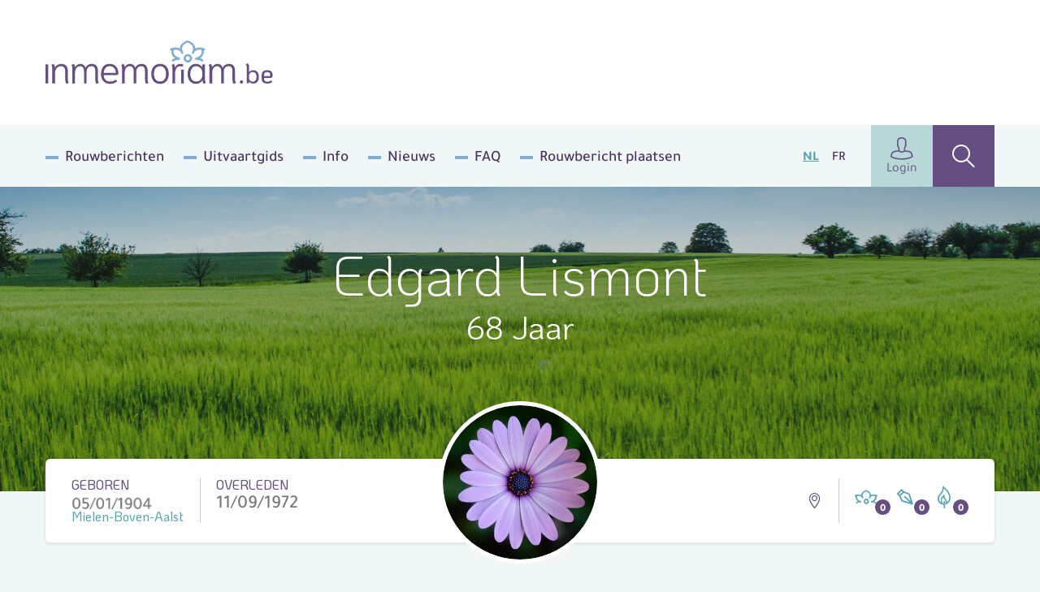

--- FILE ---
content_type: text/css
request_url: https://www.inmemoriam.be/static/css/main.css?v=2061258252
body_size: 44802
content:
@charset "UTF-8";
/*! sanitize.css v7.0.2 | CC0 License | github.com/csstools/sanitize.css */*,:after,:before{background-repeat:no-repeat;box-sizing:border-box}:after,:before{text-decoration:inherit;vertical-align:inherit}html{cursor:default;font-family:system-ui,-apple-system,Segoe UI,Roboto,Ubuntu,Cantarell,Oxygen,sans-serif,Apple Color Emoji,Segoe UI Emoji,Segoe UI Symbol,Noto Color Emoji;line-height:1.15;-moz-tab-size:4;-o-tab-size:4;tab-size:4;-ms-text-size-adjust:100%;-webkit-text-size-adjust:100%;word-break:break-word}body{margin:0}h1{font-size:2em;margin:.67em 0}hr{height:0;overflow:visible}main{display:block}nav ol,nav ul{list-style:none}pre{font-family:Menlo,Consolas,Roboto Mono,Ubuntu Monospace,Oxygen Mono,Liberation Mono,monospace;font-size:1em}a{background-color:transparent}abbr[title]{text-decoration:underline;-webkit-text-decoration:underline dotted;text-decoration:underline dotted}b,strong{font-weight:bolder}code,kbd,samp{font-family:Menlo,Consolas,Roboto Mono,Ubuntu Monospace,Oxygen Mono,Liberation Mono,monospace;font-size:1em}small{font-size:80%}::-moz-selection{background-color:#b3d4fc;color:#000;text-shadow:none}::selection{background-color:#b3d4fc;color:#000;text-shadow:none}audio,canvas,iframe,img,svg,video{vertical-align:middle}audio,video{display:inline-block}audio:not([controls]){display:none;height:0}img{border-style:none}svg{fill:currentColor}svg:not(:root){overflow:hidden}table{border-collapse:collapse}button,input,select,textarea{font-family:inherit;font-size:inherit;line-height:inherit}button,input,select{margin:0}button{overflow:visible;text-transform:none}[type=button],[type=reset],[type=submit],button{-webkit-appearance:button}fieldset{padding:.35em .75em .625em}input{overflow:visible}legend{color:inherit;display:table;max-width:100%;white-space:normal}progress{display:inline-block;vertical-align:baseline}select{text-transform:none}textarea{margin:0;overflow:auto;resize:vertical}[type=checkbox],[type=radio]{padding:0}[type=search]{-webkit-appearance:textfield;outline-offset:-2px}::-webkit-inner-spin-button,::-webkit-outer-spin-button{height:auto}::-webkit-input-placeholder{color:inherit;opacity:.54}::-webkit-search-decoration{-webkit-appearance:none}::-webkit-file-upload-button{-webkit-appearance:button;font:inherit}::-moz-focus-inner{border-style:none;padding:0}:-moz-focusring{outline:1px dotted ButtonText}details,dialog{display:block}dialog{background-color:#fff;border:solid;color:#000;height:-moz-fit-content;height:fit-content;left:0;margin:auto;padding:1em;position:absolute;right:0;width:-moz-fit-content;width:fit-content}dialog:not([open]){display:none}summary{display:list-item}canvas{display:inline-block}template{display:none}[tabindex],a,area,button,input,label,select,summary,textarea{touch-action:manipulation}[hidden]{display:none}[aria-busy=true]{cursor:progress}[aria-controls]{cursor:pointer}[aria-disabled],[disabled]{cursor:disabled}[aria-hidden=false][hidden]:not(:focus){clip:rect(0,0,0,0);display:inherit;position:absolute}button{background:transparent;border:0;color:inherit;cursor:pointer;padding:0}html{background-color:#f1f7f7;color:#787b75;font-family:Tajawal,sans-serif;font-size:1rem;font-weight:400;position:relative;text-rendering:optimizeLegibility;-webkit-font-smoothing:antialiased;-moz-osx-font-smoothing:grayscale;scroll-behavior:smooth}body,html{height:100%}::-moz-selection{background:#979797;color:#787b75}::selection{background:#979797;color:#787b75}:focus{outline:none}@font-face{font-family:Tajawal;font-style:normal;font-weight:300;src:url(/static/fonts/tajawal-v2-latin-300.woff2) format("woff2"),url(/static/fonts/tajawal-v2-latin-300.woff) format("woff")}@font-face{font-family:Tajawal;font-style:normal;font-weight:400;src:url(/static/fonts/tajawal-v2-latin-regular.woff2) format("woff2"),url(/static/fonts/tajawal-v2-latin-regular.woff) format("woff")}@font-face{font-family:Tajawal;font-style:normal;font-weight:500;src:url(/static/fonts/tajawal-v2-latin-500.woff2) format("woff2"),url(/static/fonts/tajawal-v2-latin-500.woff) format("woff")}@font-face{font-family:Tajawal;font-style:normal;font-weight:800;src:url(/static/fonts/tajawal-v2-latin-800.woff2) format("woff2"),url(/static/fonts/tajawal-v2-latin-800.woff) format("woff")}@font-face{font-family:KoHo;font-style:normal;font-weight:300;src:url(/static/fonts/koho-v2-latin-300.woff2) format("woff2"),url(/static/fonts/koho-v2-latin-300.woff) format("woff")}@font-face{font-family:KoHo;font-style:normal;font-weight:400;src:url(/static/fonts/koho-v2-latin-regular.woff2) format("woff2"),url(/static/fonts/koho-v2-latin-regular.woff) format("woff")}@font-face{font-family:KoHo;font-style:normal;font-weight:500;src:url(/static/fonts/koho-v2-latin-500.woff2) format("woff2"),url(/static/fonts/koho-v2-latin-500.woff) format("woff")}img{height:auto;max-width:100%}@font-face{font-family:icons;font-style:normal;font-weight:400;src:url(/static/fonts/icons.woff2?45gf2l) format("woff")}[class*=" icon-"],[class^=icon-]{font-family:icons!important;speak:never;font-style:normal;font-variant:normal;font-weight:400;line-height:1;text-transform:none;-webkit-font-smoothing:antialiased;-moz-osx-font-smoothing:grayscale}.icon-order-pencil:before{content:"\e935"}.icon-order-deceased:before{content:"\e936"}.icon-order-eye:before{content:"\e932"}.icon-order-cross:before{content:"\e933"}.icon-order-upload:before{content:"\e934"}.icon-order-card:before{content:"\e931"}.icon-linkedin:before{content:"\eaca"}.icon-heart:before{content:"\e92f"}.icon-contact-msg:before{content:"\e930"}.icon-carbon_filter:before{content:"\e92b"}.icon-envelope:before{content:"\e92c"}.icon-tel:before{content:"\e92d"}.icon-eye:before{content:"\e92e"}.icon-download:before{content:"\e91b"}.icon-plus:before{content:"\e91c"}.icon-delete:before{content:"\e90a"}.icon-close:before{content:"\e900"}.icon-facebook:before{content:"\e929"}.icon-twitter:before{content:"\e92a"}.icon-arrow-left:before{content:"\e901"}.icon-arrow-right:before{content:"\e902"}.icon-arrow-up:before{content:"\e903"}.icon-arrow-down:before{content:"\e909"}.icon-carret-down:before{content:"\e904"}.icon-carret-left:before{content:"\e905"}.icon-carret-right:before{content:"\e906"}.icon-carret-up:before{content:"\e907"}.icon-minus:before{content:"\e928"}.icon-add:before{content:"\e908"}.icon-user:before{content:"\e90c"}.icon-camera:before{content:"\e90d"}.icon-alert:before{content:"\e90e"}.icon-date:before{content:"\e90f"}.icon-filter:before{content:"\e910"}.icon-flower:before{content:"\e911"}.icon-pen:before{content:"\e918"}.icon-candle:before{content:"\e90b"}.icon-gear:before{content:"\e912"}.icon-home:before{content:"\e913"}.icon-info:before{content:"\e914"}.icon-lock:before{content:"\e915"}.icon-mail:before{content:"\e916"}.icon-map:before{content:"\e917"}.icon-phone:before{content:"\e919"}.icon-piramide:before{content:"\e91a"}.icon-question-fill:before{content:"\e91d"}.icon-question:before{content:"\e91e"}.icon-quote:before{content:"\e91f"}.icon-reset:before{content:"\e920"}.icon-search:before{content:"\e921"}.icon-share:before{content:"\e922"}.icon-star:before{content:"\e923"}.icon-warning:before{content:"\e924"}.icon-flower-tricolor>:first-child:before{content:"\e925"}.icon-flower-tricolor>:nth-child(2):before{content:"\e926"}.icon-flower-tricolor>:nth-child(3):before{content:"\e927"}.icon-flower-tricolor>*{color:inherit;display:inline}.icon-flower-tricolor>:not(:first-child){margin-left:-1em}.icon-instagram:before{content:"\e939"}.icon-whatsapp:before{content:"\e938"}.icon-check:before{content:"\e937"}ol,ul{list-style-type:none;margin:0;padding:0}a{color:inherit;text-decoration:none}h1,h2,h3,h4,h5,h6,p{margin:0}legend{display:block;float:left;padding:0;width:100%}select{-webkit-appearance:none;-moz-appearance:none;appearance:none}.basicLightbox{align-items:center;background:rgba(51,75,95,.95);display:flex;height:100vh;justify-content:center;left:0;opacity:.01;position:fixed;top:0;transition:opacity .4s ease;width:100%;will-change:opacity;z-index:1000}.basicLightbox--visible{opacity:1}.basicLightbox__placeholder{height:100%;pointer-events:none;transform:scale(.9);transition:transform .4s ease;width:100%;will-change:transform;z-index:1}.basicLightbox__placeholder>iframe,.basicLightbox__placeholder>img,.basicLightbox__placeholder>video{bottom:0;display:block;left:0;margin:auto;max-height:95%;max-width:95%;position:absolute;right:0;top:0}.basicLightbox__placeholder>iframe,.basicLightbox__placeholder>video{pointer-events:auto}.basicLightbox__placeholder>img,.basicLightbox__placeholder>video{height:auto;width:auto}.basicLightbox--visible .basicLightbox__placeholder{transform:scale(1)}.basicLightbox__gallery{height:100%;margin-left:auto;margin-right:auto;max-width:100%;padding:1rem;text-align:center;width:1200px}.basicLightbox__inner{display:inline-flex;flex-direction:column;height:100%;justify-content:center;margin-left:calc(1rem + 2.88em);margin-right:calc(1rem + 2.88em);transition:width .2s ease}.basicLightbox__ftr{color:#fff;display:flex;font-weight:500}.basicLightbox__ftr:not(:empty){margin-top:1rem}.basicLightbox__pager{align-self:flex-start}.basicLightbox__caption{flex:1;text-align:center}.basicLightbox__img,.basicLightbox__video{height:auto;max-height:calc(100% - 2rem);max-width:100%;pointer-events:auto;width:auto}.basicLightbox__close,.basicLightbox__next,.basicLightbox__prev{border-radius:50%;color:#fff;font-size:1.728em;height:1.728em;line-height:1.728em;pointer-events:auto;position:absolute;text-align:center;vertical-align:middle;width:1.728em}.basicLightbox__close>*,.basicLightbox__next>*,.basicLightbox__prev>*{display:block}.basicLightbox__close:hover,.basicLightbox__next:hover,.basicLightbox__prev:hover{background-color:#fff;color:#334b5f}.basicLightbox__next,.basicLightbox__prev{flex:0 0 auto;margin-top:calc(-1rem - .864em)}.basicLightbox__prev{left:1rem;padding-right:.25rem;top:50%}.basicLightbox__next{padding-left:.25rem;right:1rem;top:50%}.basicLightbox__close{right:1rem;top:1rem}.basicLightbox.condole{background:rgba(69,48,94,.95)}.basicLightbox.placeflower{background:rgba(36,95,104,.95)}.basicLightbox.burncandle{background:rgba(193,167,97,.95)}.basicLightbox.burncandle .basicLightbox__placeholder,.basicLightbox.condole .basicLightbox__placeholder,.basicLightbox.placeflower .basicLightbox__placeholder{pointer-events:auto}.dropzone{position:relative}.dropzone .dz-preview{margin:.5em;width:120px}.dropzone .dz-preview .dz-progress{border:1px solid #aaa;display:block;height:15px}.dropzone .dz-preview .dz-progress .dz-upload{background:green;display:block;height:100%}.dropzone .dz-preview .dz-error-message{color:red}.dropzone .dz-preview.dz-error .dz-error-mark,.dropzone .dz-preview.dz-error .dz-error-message,.dropzone .dz-preview.dz-success .dz-success-mark{display:block}.dropzone .dz-preview .dz-error-mark,.dropzone .dz-preview .dz-success-mark{display:none;height:58px;left:30px;top:30px;width:54px}@keyframes passing-through{0%{opacity:0;transform:translateY(40px)}30%,70%{opacity:1;transform:translateY(0)}to{opacity:0;transform:translateY(-40px)}}@keyframes slide-in{0%{opacity:0;transform:translateY(40px)}30%{opacity:1;transform:translateY(0)}}@keyframes pulse{0%{transform:scale(1)}10%{transform:scale(1.1)}20%{transform:scale(1)}}.dropzone,.dropzone *{box-sizing:border-box}.dropzone{height:100%}.dropzone.dz-clickable{cursor:pointer}.dropzone.dz-clickable *{cursor:default}.dropzone.dz-clickable .dz-message,.dropzone.dz-clickable .dz-message *{cursor:pointer}.dropzone.dz-started .dz-message{display:none}.dropzone.dz-drag-hover{border-style:solid}.dropzone.dz-drag-hover .dz-message{opacity:.5}.dropzone .dz-message{margin:2.75em 1em;text-align:center}.dropzone{background-clip:padding-box;background-color:#f9f9f9;border:1px solid transparent;border-radius:10px;box-shadow:inset 0 1px 6px 0 rgba(0,0,0,.25)}.dropzone .dz-preview{display:inline-block;margin:16px;min-height:100px;position:relative;vertical-align:top}.dropzone .dz-preview:hover{z-index:1000}.dropzone .dz-preview.dz-file-preview .dz-image{background:#999;background:linear-gradient(180deg,#eee,#ddd);border-radius:10px}.dropzone .dz-preview.dz-file-preview .dz-details{opacity:1}.dropzone .dz-preview.dz-image-preview{background:#fff}.dropzone .dz-preview.dz-image-preview .dz-details{transition:opacity .2s linear}.dropzone .dz-preview .dz-remove{border:none;cursor:pointer;display:block;font-size:14px;text-align:center}.dropzone .dz-preview .dz-remove:hover{text-decoration:underline}.dropzone .dz-preview:hover .dz-details{opacity:1}.dropzone .dz-preview .dz-details{color:rgba(0,0,0,.9);font-size:13px;left:0;line-height:150%;max-width:100%;min-width:100%;opacity:0;padding:2em 1em;position:absolute;text-align:center;top:0;z-index:20}.dropzone .dz-preview .dz-details .dz-size{font-size:16px;margin-bottom:1em}.dropzone .dz-preview .dz-details .dz-filename{white-space:nowrap}.dropzone .dz-preview .dz-details .dz-filename:hover span{background-color:hsla(0,0%,100%,.8);border:1px solid hsla(0,0%,78%,.8)}.dropzone .dz-preview .dz-details .dz-filename:not(:hover) span{border:1px solid transparent}.dropzone .dz-preview .dz-details .dz-filename:not(:hover){overflow:hidden;text-overflow:ellipsis}.dropzone .dz-preview .dz-details .dz-filename span,.dropzone .dz-preview .dz-details .dz-size span{background-color:hsla(0,0%,100%,.4);border-radius:3px;padding:0 .4em}.dropzone .dz-preview:hover .dz-image img{filter:blur(8px);transform:scale(1.05)}.dropzone .dz-preview .dz-image{border-radius:10px;display:block;height:120px;overflow:hidden;position:relative;width:120px;z-index:10}.dropzone .dz-preview .dz-image img{display:block}.dropzone .dz-preview.dz-success .dz-success-mark{animation:passing-through 3s cubic-bezier(.77,0,.175,1)}.dropzone .dz-preview.dz-error .dz-error-mark{animation:slide-in 3s cubic-bezier(.77,0,.175,1);opacity:1}.dropzone .dz-preview .dz-error-mark,.dropzone .dz-preview .dz-success-mark{display:block;left:50%;margin-left:-27px;margin-top:-27px;opacity:0;pointer-events:none;position:absolute;top:50%;z-index:500}.dropzone .dz-preview .dz-error-mark svg,.dropzone .dz-preview .dz-success-mark svg{display:block;height:54px;width:54px}.dropzone .dz-preview.dz-processing .dz-progress{opacity:1;transition:all .2s linear}.dropzone .dz-preview.dz-complete .dz-progress{opacity:0;transition:opacity .4s ease-in}.dropzone .dz-preview:not(.dz-processing) .dz-progress{animation:pulse 6s ease infinite}.dropzone .dz-preview .dz-progress{background:hsla(0,0%,100%,.9);border-radius:8px;height:16px;left:50%;margin-left:-40px;margin-top:-8px;opacity:1;overflow:hidden;pointer-events:none;position:absolute;top:50%;-webkit-transform:scale(1);width:80px;z-index:1000}.dropzone .dz-preview .dz-progress .dz-upload{background:#333;background:linear-gradient(180deg,#666,#444);bottom:0;left:0;position:absolute;top:0;transition:width .3s ease-in-out;width:0}.dropzone .dz-preview.dz-error .dz-error-message{display:block}.dropzone .dz-preview.dz-error:hover .dz-error-message{opacity:1;pointer-events:auto}.dropzone .dz-preview .dz-error-message{background:#be2626;background:linear-gradient(180deg,#be2626,#a92222);border-radius:8px;color:#fff;display:block;display:none;font-size:13px;left:-10px;opacity:0;padding:.5em 1.2em;pointer-events:none;position:absolute;top:130px;transition:opacity .3s ease;width:140px;z-index:1000}.dropzone .dz-preview .dz-error-message:after{border-bottom:6px solid #be2626;border-left:6px solid transparent;border-right:6px solid transparent;content:"";height:0;left:64px;position:absolute;top:-6px;width:0}.flatpickr-calendar{animation:none;background:transparent;background:#fff;border:0;border-radius:5px;box-shadow:0 0 45px 0 rgba(0,0,0,.1);box-sizing:border-box;direction:ltr;display:none;font-size:1em;line-height:24px;opacity:0;padding:0;position:absolute;text-align:center;touch-action:manipulation;visibility:hidden;width:307.875px}.flatpickr-calendar.inline,.flatpickr-calendar.open{max-height:640px;opacity:1;visibility:visible}.flatpickr-calendar.open{display:inline-block;z-index:99999}.flatpickr-calendar.animate.open{animation:fpFadeInDown .3s cubic-bezier(.23,1,.32,1)}.flatpickr-calendar.inline{display:block;position:relative;top:2px}.flatpickr-calendar.static{position:absolute;top:calc(100% + 2px)}.flatpickr-calendar.static.open{display:block;z-index:999}.flatpickr-calendar.multiMonth .flatpickr-days .dayContainer:nth-child(n+1) .flatpickr-day.inRange:nth-child(7n+7){box-shadow:none!important}.flatpickr-calendar.multiMonth .flatpickr-days .dayContainer:nth-child(n+2) .flatpickr-day.inRange:nth-child(7n+1){box-shadow:0 0 45px 0 rgba(0,0,0,.1)}.flatpickr-calendar .hasTime .dayContainer,.flatpickr-calendar .hasWeeks .dayContainer{border-bottom:0;border-bottom-left-radius:0;border-bottom-right-radius:0}.flatpickr-calendar .hasWeeks .dayContainer{border-left:0}.flatpickr-calendar.showTimeInput.hasTime .flatpickr-time{border-top:1px solid #e6e6e6;height:40px}.flatpickr-calendar.noCalendar.hasTime .flatpickr-time{height:auto}.flatpickr-calendar:after,.flatpickr-calendar:before{border:solid transparent;content:"";display:block;height:0;left:22px;pointer-events:none;position:absolute;width:0}.flatpickr-calendar.rightMost:after,.flatpickr-calendar.rightMost:before{left:auto;right:22px}.flatpickr-calendar:before{border-width:5px;margin:0 -5px}.flatpickr-calendar:after{border-width:4px;margin:0 -4px}.flatpickr-calendar.arrowTop:after,.flatpickr-calendar.arrowTop:before{bottom:100%}.flatpickr-calendar.arrowTop:before{border-bottom-color:#e6e6e6}.flatpickr-calendar.arrowTop:after{border-bottom-color:#cfc6d9}.flatpickr-calendar.arrowBottom:after,.flatpickr-calendar.arrowBottom:before{top:100%}.flatpickr-calendar.arrowBottom:before{border-top-color:#e6e6e6}.flatpickr-calendar.arrowBottom:after{border-top-color:#fff}.flatpickr-calendar:focus{outline:0}.flatpickr-wrapper{display:inline-block;position:relative}.flatpickr-months{display:flex}.flatpickr-months .flatpickr-month{background:#cfc6d9;border-radius:5px 5px 0 0;color:#664e82;fill:#664e82;flex:1;height:34px;line-height:1;overflow:hidden;position:relative;text-align:center;-webkit-user-select:none;-moz-user-select:none;user-select:none}.flatpickr-months .flatpickr-next-month,.flatpickr-months .flatpickr-prev-month{color:#664e82;cursor:pointer;height:34px;padding:10px;position:absolute;text-decoration:none;top:0;z-index:3;fill:#664e82}.flatpickr-months .flatpickr-next-month.flatpickr-disabled,.flatpickr-months .flatpickr-prev-month.flatpickr-disabled{display:none}.flatpickr-months .flatpickr-next-month i,.flatpickr-months .flatpickr-prev-month i{position:relative}.flatpickr-months .flatpickr-next-month.flatpickr-prev-month,.flatpickr-months .flatpickr-prev-month.flatpickr-prev-month{left:0}.flatpickr-months .flatpickr-next-month.flatpickr-next-month,.flatpickr-months .flatpickr-prev-month.flatpickr-next-month{right:0}.flatpickr-months .flatpickr-next-month:hover,.flatpickr-months .flatpickr-prev-month:hover{color:#cfc6d9}.flatpickr-months .flatpickr-next-month:hover svg,.flatpickr-months .flatpickr-prev-month:hover svg{fill:#664e82}.flatpickr-months .flatpickr-next-month svg,.flatpickr-months .flatpickr-prev-month svg{display:block;height:14px;width:14px}.flatpickr-months .flatpickr-next-month svg path,.flatpickr-months .flatpickr-prev-month svg path{transition:fill .1s;fill:inherit}.numInputWrapper{height:auto;position:relative}.numInputWrapper input,.numInputWrapper span{display:inline-block}.numInputWrapper input{width:100%}.numInputWrapper input::-ms-clear{display:none}.numInputWrapper input::-webkit-inner-spin-button,.numInputWrapper input::-webkit-outer-spin-button{-webkit-appearance:none;margin:0}.numInputWrapper span{border:1px solid rgba(57,57,57,.15);box-sizing:border-box;cursor:pointer;height:50%;line-height:50%;opacity:0;padding:0 4px 0 2px;position:absolute;right:0;width:14px}.numInputWrapper span:hover{background:rgba(0,0,0,.1)}.numInputWrapper span:active{background:rgba(0,0,0,.2)}.numInputWrapper span:after{content:"";display:block;position:absolute}.numInputWrapper span.arrowUp{border-bottom:0;top:0}.numInputWrapper span.arrowUp:after{border-bottom:4px solid rgba(57,57,57,.6);border-left:4px solid transparent;border-right:4px solid transparent;top:26%}.numInputWrapper span.arrowDown{top:50%}.numInputWrapper span.arrowDown:after{border-left:4px solid transparent;border-right:4px solid transparent;border-top:4px solid rgba(57,57,57,.6);top:40%}.numInputWrapper span svg{height:auto;width:inherit}.numInputWrapper span svg path{fill:rgba(0,0,0,.5)}.numInputWrapper:hover{background:rgba(0,0,0,.05)}.numInputWrapper:hover span{opacity:1}.flatpickr-current-month{color:inherit;display:inline-block;font-size:135%;font-weight:300;height:34px;left:12.5%;line-height:inherit;line-height:1;padding:7.48px 0 0;position:absolute;text-align:center;transform:translateZ(0);width:75%}.flatpickr-current-month span.cur-month{color:inherit;display:inline-block;font-family:inherit;font-weight:700;margin-left:.5ch;padding:0}.flatpickr-current-month span.cur-month:hover{background:rgba(0,0,0,.05)}.flatpickr-current-month .numInputWrapper{display:inline-block;width:6ch;width:7ch\0}.flatpickr-current-month .numInputWrapper span.arrowUp:after{border-bottom-color:#664e82}.flatpickr-current-month .numInputWrapper span.arrowDown:after{border-top-color:#664e82}.flatpickr-current-month input.cur-year{-webkit-appearance:textfield;-moz-appearance:textfield;appearance:textfield;background:transparent;border:0;border-radius:0;box-sizing:border-box;color:inherit;cursor:text;display:inline-block;font-family:inherit;font-size:inherit;font-weight:300;height:auto;line-height:inherit;margin:0;padding:0 0 0 .5ch;vertical-align:initial}.flatpickr-current-month input.cur-year::-moz-selection{background-color:hsla(0,0%,98%,.5)}.flatpickr-current-month input.cur-year::selection{background-color:hsla(0,0%,98%,.5)}.flatpickr-current-month input.cur-year:focus{outline:0}.flatpickr-current-month input.cur-year[disabled],.flatpickr-current-month input.cur-year[disabled]:hover{background:transparent;color:rgba(0,0,0,.5);font-size:100%;pointer-events:none}.flatpickr-current-month .flatpickr-monthDropdown-months{-webkit-appearance:none;-moz-appearance:none;appearance:none;background-color:transparent;border:none;border-radius:0;box-sizing:border-box;color:inherit;cursor:pointer;font-family:inherit;font-size:inherit;font-weight:300;height:auto;line-height:inherit;margin:-1px 0 0;outline:none;padding:0 0 0 .5ch;position:relative;vertical-align:initial;width:auto}.flatpickr-current-month .flatpickr-monthDropdown-months:active,.flatpickr-current-month .flatpickr-monthDropdown-months:focus{outline:none}.flatpickr-current-month .flatpickr-monthDropdown-months .flatpickr-monthDropdown-month{background-color:transparent;outline:none;padding:0}.flatpickr-weekdays{align-items:center;background:#cfc6d9;display:flex;height:28px;overflow:hidden;text-align:center;width:100%}.flatpickr-weekdays .flatpickr-weekdaycontainer{display:flex;flex:1}span.flatpickr-weekday{background:transparent;color:#664e82;cursor:default;display:block;flex:1;font-size:90%;font-weight:bolder;line-height:1;margin:0;text-align:center}.dayContainer,.flatpickr-weeks{padding:1px 0 0}.flatpickr-days{align-items:flex-start;display:flex;overflow:hidden;position:relative;width:307.875px}.flatpickr-days:focus{outline:0}.dayContainer{box-sizing:border-box;display:inline-block;display:flex;flex-wrap:wrap;-ms-flex-wrap:wrap;justify-content:space-around;max-width:307.875px;min-width:307.875px;opacity:1;outline:0;padding:4px;text-align:left;transform:translateZ(0);width:307.875px}.dayContainer+.dayContainer{box-shadow:-1px 0 0 #e6e6e6}.flatpickr-day{background:none;border:1px solid transparent;border-radius:150px;box-sizing:border-box;color:#787b75;cursor:pointer;display:inline-block;flex-basis:14.2857143%;font-weight:400;height:39px;justify-content:center;line-height:39px;margin:0;max-width:39px;position:relative;text-align:center;width:14.2857143%}.flatpickr-day.inRange,.flatpickr-day.nextMonthDay.inRange,.flatpickr-day.nextMonthDay.today.inRange,.flatpickr-day.nextMonthDay:focus,.flatpickr-day.nextMonthDay:hover,.flatpickr-day.prevMonthDay.inRange,.flatpickr-day.prevMonthDay.today.inRange,.flatpickr-day.prevMonthDay:focus,.flatpickr-day.prevMonthDay:hover,.flatpickr-day.today.inRange,.flatpickr-day:focus,.flatpickr-day:hover{background:#cfc6d9;border-color:#cfc6d9;cursor:pointer;outline:0}.flatpickr-day.today{border-color:#cfc6d9}.flatpickr-day.today:focus,.flatpickr-day.today:hover{background:#cfc6d9;border-color:#cfc6d9}.flatpickr-day.endRange,.flatpickr-day.endRange.inRange,.flatpickr-day.endRange.nextMonthDay,.flatpickr-day.endRange.prevMonthDay,.flatpickr-day.endRange:focus,.flatpickr-day.endRange:hover,.flatpickr-day.selected,.flatpickr-day.selected.inRange,.flatpickr-day.selected.nextMonthDay,.flatpickr-day.selected.prevMonthDay,.flatpickr-day.selected:focus,.flatpickr-day.selected:hover,.flatpickr-day.startRange,.flatpickr-day.startRange.inRange,.flatpickr-day.startRange.nextMonthDay,.flatpickr-day.startRange.prevMonthDay,.flatpickr-day.startRange:focus,.flatpickr-day.startRange:hover{background:#664e82;border-color:#664e82;box-shadow:none;color:#fff}.flatpickr-day.endRange.startRange,.flatpickr-day.selected.startRange,.flatpickr-day.startRange.startRange{border-radius:50px 0 0 50px}.flatpickr-day.endRange.endRange,.flatpickr-day.selected.endRange,.flatpickr-day.startRange.endRange{border-radius:0 50px 50px 0}.flatpickr-day.endRange.startRange+.endRange:not(:nth-child(7n+1)),.flatpickr-day.selected.startRange+.endRange:not(:nth-child(7n+1)),.flatpickr-day.startRange.startRange+.endRange:not(:nth-child(7n+1)){box-shadow:-10px 0 0 #664e82}.flatpickr-day.endRange.startRange.endRange,.flatpickr-day.selected.startRange.endRange,.flatpickr-day.startRange.startRange.endRange{border-radius:50px}.flatpickr-day.inRange{border-radius:0;box-shadow:-5px 0 0 #e6e6e6,5px 0 0 #e6e6e6}.flatpickr-day.flatpickr-disabled,.flatpickr-day.flatpickr-disabled:hover,.flatpickr-day.nextMonthDay,.flatpickr-day.notAllowed,.flatpickr-day.notAllowed.nextMonthDay,.flatpickr-day.notAllowed.prevMonthDay,.flatpickr-day.prevMonthDay{background:transparent;border-color:transparent;color:rgba(57,57,57,.3);cursor:default}.flatpickr-day.flatpickr-disabled,.flatpickr-day.flatpickr-disabled:hover{color:rgba(57,57,57,.1);cursor:not-allowed}.flatpickr-day.week.selected{border-radius:0;box-shadow:-5px 0 0 #664e82,5px 0 0 #664e82}.flatpickr-day.hidden{visibility:hidden}.rangeMode .flatpickr-day{margin-top:1px}.flatpickr-weekwrapper{float:left}.flatpickr-weekwrapper .flatpickr-weeks{box-shadow:1px 0 0 #e6e6e6;padding:0 12px}.flatpickr-weekwrapper .flatpickr-weekday{float:none;line-height:28px;width:100%}.flatpickr-weekwrapper span.flatpickr-day,.flatpickr-weekwrapper span.flatpickr-day:hover{background:transparent;border:none;color:rgba(57,57,57,.3);cursor:default;display:block;max-width:none;width:100%}.flatpickr-innerContainer{box-sizing:border-box;display:block;display:flex;overflow:hidden}.flatpickr-rContainer{box-sizing:border-box;display:inline-block;padding:0}.flatpickr-time{box-sizing:border-box;display:block;display:flex;height:0;line-height:40px;max-height:40px;outline:0;overflow:hidden;text-align:center}.flatpickr-time:after{clear:both;content:"";display:table}.flatpickr-time .numInputWrapper{flex:1;float:left;height:40px;width:40%}.flatpickr-time .numInputWrapper span.arrowUp:after{border-bottom-color:#787b75}.flatpickr-time .numInputWrapper span.arrowDown:after{border-top-color:#787b75}.flatpickr-time.hasSeconds .numInputWrapper{width:26%}.flatpickr-time.time24hr .numInputWrapper{width:49%}.flatpickr-time input{-webkit-appearance:textfield;-moz-appearance:textfield;appearance:textfield;background:transparent;border:0;border-radius:0;box-shadow:none;box-sizing:border-box;color:#787b75;font-size:1em;height:inherit;line-height:inherit;margin:0;padding:0;position:relative;text-align:center}.flatpickr-time input.flatpickr-hour{font-weight:700}.flatpickr-time input.flatpickr-minute,.flatpickr-time input.flatpickr-second{font-weight:400}.flatpickr-time input:focus{border:0;outline:0}.flatpickr-time .flatpickr-am-pm,.flatpickr-time .flatpickr-time-separator{align-self:center;color:#787b75;float:left;font-weight:700;height:inherit;line-height:inherit;-webkit-user-select:none;-moz-user-select:none;user-select:none;width:2%}.flatpickr-time .flatpickr-am-pm{cursor:pointer;font-weight:400;outline:0;text-align:center;width:18%}.flatpickr-time .flatpickr-am-pm:focus,.flatpickr-time .flatpickr-am-pm:hover,.flatpickr-time input:focus,.flatpickr-time input:hover{background:#eee}.flatpickr-input[readonly]{cursor:pointer}@keyframes fpFadeInDown{0%{opacity:0;transform:translate3d(0,-20px,0)}to{opacity:1;transform:translateZ(0)}}.tagify{align-items:center;cursor:text;display:flex;flex-wrap:wrap;position:relative;transition:.1s}.tagify:hover{border-color:#ccc}.tagify.tagify--focus{border-color:#85c8ea}.tagify[readonly]{cursor:default}.tagify[readonly]>.tagify__input{margin:.25rem 0;visibility:hidden;width:0}.tagify[readonly] .tagify__tag__removeBtn{display:none}.tagify[readonly] .tagify__tag>div{cursor:not-allowed;padding:.75rem}.tagify[readonly] .tagify__tag>div>span{opacity:.5}.tagify+input,.tagify+textarea{border:0;display:none}.tagify__tag{cursor:default;display:inline-block;margin:.5rem .5rem .5rem 0;position:relative;transition:.13s ease-out;z-index:1}@media (min-width:768px){.tagify__tag{margin:0 .5rem 0 0}}.tagify__tag>div{background-color:#fff;border-radius:20px;box-sizing:border-box;color:#787b75;max-width:100%;padding:.25rem .5rem;position:relative;transition:.13s ease-out;-webkit-user-select:none;-moz-user-select:none;user-select:none;vertical-align:top}.tagify__tag>div>*{display:inline-block;overflow:hidden;text-overflow:ellipsis;vertical-align:top;white-space:nowrap}.tagify__tag>div>[contenteditable]{outline:none}.tagify__tag>div{padding-right:2.25rem}.tagify__tag.tagify--noAnim{animation:none}.tagify__tag.tagify--hide{margin-left:0;margin-right:0;opacity:0;padding-left:0;padding-right:0;pointer-events:none;transform:scale(0);transition:.3s;width:0!important}.tagify__tag.tagify--mark div:before{animation:none}.tagify__tag.tagify--notAllowed{cursor:not-allowed}.tagify__tag.tagify--notAllowed .tagify__tag__removeBtn,.tagify__tag.tagify--notAllowed span{opacity:.5}.tagify__tag[readonly] .tagify__tag__removeBtn{display:none}.tagify__tag[readonly]>div{cursor:not-allowed;padding:.75rem}.tagify__tag[readonly]>div>span{opacity:.5}.tagify__tag__removeBtn{border-radius:50px;color:#59a5b1;cursor:pointer;font:12px/14px Serif;height:12px;position:absolute;right:calc(.75rem - 2px);text-align:center;top:50%;transform:translateY(-50%);transition:.2s ease-out;width:12px;z-index:1}.tagify__tag__removeBtn:after{content:"\e90a";font-family:icons}.tagify__input{align-self:flex-start!important;background:none!important;border-bottom:1px solid #ddd;border-radius:0!important;display:block;flex:1;margin:0!important;min-width:120px;padding:.5rem!important;position:relative}@media (min-width:576px){.tagify__input{align-self:center!important;margin:0 .5rem!important}}.tagify__input:empty{overflow:hidden}.tagify__input:empty:before{opacity:.75;transform:none;transition:.2s ease-out}.tagify__input:focus{outline:none}.tagify__input:focus:before{opacity:0;transform:translatex(6px);transition:.2s ease-out}@supports (-moz-appearance:none){.tagify__input:focus:before{display:none}}.tagify__input:focus:empty:before{opacity:.3;transform:none;transition:.2s ease-out}@supports (-moz-appearance:none){.tagify__input:focus:empty:before{display:inline-block}}.tagify__input:before{color:#787b75;content:attr(data-placeholder);max-width:calc(100% - .75rem);opacity:0;overflow:hidden;padding:.75rem .75rem .75rem 0;pointer-events:none;position:absolute;text-overflow:ellipsis;top:0;white-space:nowrap;z-index:1}@supports (-moz-appearance:none){.tagify__input:before{line-height:inherit;position:relative}}.tagify__input:after{color:#787b75;content:attr(data-suggest);opacity:.3;pointer-events:none}.tagify__input .tagify__tag{line-height:1.1;margin:0}.tagify__input .tagify__tag>div{padding-bottom:0;padding-top:0}.tagify__input .tagify__tag>div:before{bottom:-3px;top:-3px}.tagify__input .tagify__tag:hover:not([readonly])>div:before{bottom:-3px;left:0;right:0;top:-3px}.tagify--mix .tagify__input{height:100%;line-height:1.7;margin:0;padding:.25rem;width:100%}.tagify__dropdown{background:#fff;border-bottom-left-radius:6px;border-bottom-right-radius:6px;box-shadow:0 2px 4px 0 rgba(0,0,0,.1);max-height:300px;overflow:auto;position:absolute;z-index:10}.tagify__dropdown__item{box-sizing:inherit;cursor:pointer;outline:none;padding:1rem}.tagify__dropdown__item--active{background:#f1f7f7}.tagify__dropdown__item:active{background:#fff}.tns-outer{padding:0!important}.tns-outer [hidden]{display:none!important}.tns-outer [aria-controls],.tns-outer [data-action]{cursor:pointer}.tns-slider{transition:all 0s}.tns-slider>.tns-item{box-sizing:border-box}.tns-horizontal.tns-subpixel{white-space:nowrap}.tns-horizontal.tns-subpixel>.tns-item{display:inline-block;vertical-align:top;white-space:normal}.tns-horizontal.tns-no-subpixel:after{clear:both;content:"";display:table}.tns-horizontal.tns-no-subpixel>.tns-item{float:left}.tns-horizontal.tns-carousel.tns-no-subpixel>.tns-item{margin-right:-100%}.tns-gallery,.tns-no-calc{left:0;position:relative}.tns-gallery{min-height:1px}.tns-gallery>.tns-item{left:-100%;position:absolute;transition:transform 0s,opacity 0s}.tns-gallery>.tns-slide-active{left:auto!important;position:relative}.tns-gallery>.tns-moving{transition:all .25s}.tns-autowidth{display:inline-block}.tns-lazy-img{opacity:.6;transition:opacity .6s}.tns-lazy-img.tns-complete{opacity:1}.tns-ah{transition:height 0s}.tns-ovh{overflow:hidden}.tns-visually-hidden{left:-10000em;position:absolute}.tns-transparent{opacity:0;visibility:hidden}.tns-fadeIn{filter:alpha(opacity=100);opacity:1;z-index:0}.tns-fadeOut,.tns-normal{filter:alpha(opacity=0);opacity:0;z-index:-1}.tns-vpfix{white-space:nowrap}.tns-vpfix>div,.tns-vpfix>li{display:inline-block}.tns-t-subp2{height:10px;margin:0 auto;overflow:hidden;position:relative;width:310px}.tns-t-ct{position:absolute;right:0;width:2333.3333333%;width:2333.33333%;width:2333.3333333333%}.tns-t-ct:after{clear:both;content:"";display:table}.tns-t-ct>div{float:left;height:10px;width:1.4285714%;width:1.42857%;width:1.4285714286%}.no-js .lazy{display:none!important}

/*!
 * Cropper.js v1.5.4
 * https://fengyuanchen.github.io/cropperjs
 *
 * Copyright 2015-present Chen Fengyuan
 * Released under the MIT license
 *
 * Date: 2019-08-03T08:38:38.177Z
 */.cropper-container{direction:ltr;font-size:0;line-height:0;position:relative;touch-action:none;-webkit-user-select:none;-moz-user-select:none;user-select:none}.cropper-container img{display:block;height:100%;image-orientation:0deg;max-height:none!important;max-width:none!important;min-height:0!important;min-width:0!important;width:100%}.cropper-canvas,.cropper-crop-box,.cropper-drag-box,.cropper-modal,.cropper-wrap-box{bottom:0;left:0;position:absolute;right:0;top:0}.cropper-canvas,.cropper-wrap-box{overflow:hidden}.cropper-drag-box{background-color:#fff;opacity:0}.cropper-modal{background-color:#000;opacity:.5}.cropper-view-box{display:block;height:100%;outline:1px solid #39f;outline-color:rgba(51,153,255,.75);overflow:hidden;width:100%}.cropper-dashed{border:0 dashed #eee;display:block;opacity:.5;position:absolute}.cropper-dashed.dashed-h{border-bottom-width:1px;border-top-width:1px;height:33.3333333333%;left:0;top:33.3333333333%;width:100%}.cropper-dashed.dashed-v{border-left-width:1px;border-right-width:1px;height:100%;left:33.3333333333%;top:0;width:33.3333333333%}.cropper-center{display:block;height:0;left:50%;opacity:.75;position:absolute;top:50%;width:0}.cropper-center:after,.cropper-center:before{background-color:#eee;content:" ";display:block;position:absolute}.cropper-center:before{height:1px;left:-3px;top:0;width:7px}.cropper-center:after{height:7px;left:0;top:-3px;width:1px}.cropper-face,.cropper-line,.cropper-point{display:block;height:100%;opacity:.1;position:absolute;width:100%}.cropper-face{background-color:#fff;left:0;top:0}.cropper-line{background-color:#39f}.cropper-line.line-e{cursor:ew-resize;right:-3px;top:0;width:5px}.cropper-line.line-n{cursor:ns-resize;height:5px;left:0;top:-3px}.cropper-line.line-w{cursor:ew-resize;left:-3px;top:0;width:5px}.cropper-line.line-s{bottom:-3px;cursor:ns-resize;height:5px;left:0}.cropper-point{background-color:#39f;height:5px;opacity:.75;width:5px}.cropper-point.point-e{cursor:ew-resize;margin-top:-3px;right:-3px;top:50%}.cropper-point.point-n{cursor:ns-resize;left:50%;margin-left:-3px;top:-3px}.cropper-point.point-w{cursor:ew-resize;left:-3px;margin-top:-3px;top:50%}.cropper-point.point-s{bottom:-3px;cursor:s-resize;left:50%;margin-left:-3px}.cropper-point.point-ne{cursor:nesw-resize;right:-3px;top:-3px}.cropper-point.point-nw{cursor:nwse-resize;left:-3px;top:-3px}.cropper-point.point-sw{bottom:-3px;cursor:nesw-resize;left:-3px}.cropper-point.point-se{bottom:-3px;cursor:nwse-resize;height:20px;opacity:1;right:-3px;width:20px}@media (min-width:768px){.cropper-point.point-se{height:15px;width:15px}}@media (min-width:992px){.cropper-point.point-se{height:10px;width:10px}}@media (min-width:1200px){.cropper-point.point-se{height:5px;opacity:.75;width:5px}}.cropper-point.point-se:before{background-color:#39f;bottom:-50%;content:" ";display:block;height:200%;opacity:0;position:absolute;right:-50%;width:200%}.cropper-invisible{opacity:0}.cropper-bg{background-image:url("[data-uri]")}.cropper-hide{display:block;height:0;position:absolute;width:0}.cropper-hidden{display:none!important}.cropper-move{cursor:move}.cropper-crop{cursor:crosshair}.cropper-disabled .cropper-drag-box,.cropper-disabled .cropper-face,.cropper-disabled .cropper-line,.cropper-disabled .cropper-point{cursor:not-allowed}@keyframes splide-loading{0%{transform:rotate(0)}to{transform:rotate(1turn)}}.splide{position:relative;visibility:hidden}.splide:not(.is-overflow) .splide__pagination{display:none}.splide__track--draggable{-webkit-touch-callout:none;-webkit-user-select:none;-moz-user-select:none;user-select:none}.splide__track--fade>.splide__list{display:flex;height:100%}.splide__track--fade>.splide__list>.splide__slide{margin:0!important;opacity:0;z-index:0}.splide__track--fade>.splide__list>.splide__slide img{aspect-ratio:auto}.splide__track--fade>.splide__list>.splide__slide.is-active{opacity:1;z-index:1}.splide__track--ttb>.splide__list{display:block}.splide--rtl{direction:rtl}.splide__container{box-sizing:border-box;position:relative}.splide__list{backface-visibility:hidden;display:flex;height:100%;margin:0!important;padding:0!important}.splide.is-initialized{visibility:visible}.splide.is-initialized:not(.is-active) .splide__list{display:flex}.splide__pagination{align-items:center;display:flex;flex-wrap:wrap;justify-content:center;margin:0;pointer-events:none}.splide__pagination li{display:inline-block;line-height:1;list-style-type:none;margin:0;pointer-events:auto}.splide__progress__bar{width:0}.splide.is-rendered{visibility:visible}.splide__slide{backface-visibility:hidden;box-sizing:border-box;flex-shrink:0;list-style-type:none!important;margin:0;padding-left:0!important;position:relative}.splide__spinner{animation:splide-loading 1s linear infinite;border:2px solid #999;border-left-color:transparent;border-radius:50%;bottom:0;contain:strict;display:inline-block;height:20px;left:0;margin:auto;position:absolute;right:0;top:0;width:20px}.splide__sr{clip:rect(0 0 0 0);border:0;height:1px;margin:-1px;overflow:hidden;padding:0;position:absolute;width:1px}.splide__toggle.is-active .splide__toggle__play{display:none}.splide__toggle.is-active .splide__toggle__pause{display:inline}.splide__toggle__pause{display:none}.splide__track{overflow:hidden;position:relative;z-index:0}.c-modal{align-items:center;background:rgba(102,78,130,.75);display:flex;height:100vh;justify-content:center;left:0;opacity:1;overflow:auto;position:fixed;top:0;transition:opacity .25s ease-out,visibility 0s linear 0s,z-index 0s linear 0s;visibility:visible;width:100vw;z-index:999}@supports (backdrop-filter:none){.c-modal{backdrop-filter:blur(10px);background-color:rgba(102,78,130,.5)}}.c-modal__container{background:#fff;box-shadow:0 30px 60px rgba(0,0,0,.25);display:block;margin-top:0;max-height:90vh;max-inline-size:min(600px,90vw);opacity:1;padding:50px 0 25px;position:relative;transform:translateY(0);transition:.25s;width:96%;will-change:transform}@media (min-width:768px){.c-modal__container{margin-top:-100px}}.c-modal__img,.c-modal__video{display:block;width:100%}.c-modal__close{align-items:center;background-color:#de4a55;border:none;border-radius:5px;color:#fff;cursor:pointer;display:flex;font-size:clamp(1rem,4vw,1.4rem);height:clamp(2rem,6vw,3rem);justify-content:center;line-height:1;padding:0;position:absolute;right:5%;top:5%;transition:all .1s ease-in-out;width:clamp(2rem,6vw,3rem)}.c-modal__close:hover{background-color:#a50000;color:#fff}.c-modal__close i{margin-top:2px;pointer-events:none}.c-modal--hide{opacity:0;transition:opacity .25s ease-out,visibility 0s linear .25s,z-index 0s linear .25s;visibility:hidden;z-index:-99}.c-modal--hide .c-modal__container{opacity:0;transform:translateY(-10vh)}.c-modal--ovh{overflow:hidden}.c-modal--a11y{height:0;left:-100%;position:absolute;width:0;z-index:-99}.o-deceased{position:relative;z-index:2}.o-deceased__main{margin-bottom:2.25rem}.o-deceased__actions:not(:empty),.o-deceased__cta:not(:empty),.o-deceased__media:not(:empty),.o-deceased__quote:not(:empty),.o-deceased__undertaker:not(:empty){margin-bottom:1rem}@media (min-width:768px){.o-deceased__actions:not(:empty),.o-deceased__cta:not(:empty),.o-deceased__media:not(:empty),.o-deceased__quote:not(:empty),.o-deceased__undertaker:not(:empty){margin-bottom:2.25rem}}@media (min-width:576px){.o-deceased__cta{text-align:center}}@media (min-width:1024px){.o-deceased{display:grid;grid-template-columns:2fr 2.25rem minmax(375px,1fr);grid-template-rows:repeat(6,minmax(0,max-content));margin-top:1.75rem}.o-deceased__main{grid-column:1/span 1;grid-row:1/span 6}.o-deceased__undertaker{grid-column:3;grid-row:1}.o-deceased__actions{grid-column:3;grid-row:2}.o-deceased__cta{grid-column:3;grid-row:3;text-align:left}.o-deceased__media{grid-column:3;grid-row:4}.o-deceased__quote{grid-column:3;grid-row:5}}.deceased__paging{margin:2rem 0 0}.o-deceaseds{margin-top:-2rem}@media (min-width:768px){.o-deceaseds{margin-top:2.5rem}}.o-deceaseds__header{margin-bottom:1.5rem;margin-top:1.5rem}@media (min-width:768px){.o-deceaseds__header{margin-bottom:2.5rem;margin-top:0}}@media (min-width:1024px){.o-deceaseds__header{align-items:center;display:flex;justify-content:space-between}}.o-deceaseds__filter{margin-top:1.5rem}@media (min-width:1024px){.o-deceaseds__filter{flex:1;margin-left:2.25rem;margin-top:0}}.o-deceaseds__list{display:flex;flex-wrap:wrap;margin:-.75rem}@media (min-width:768px){.o-deceaseds__list{margin:-1.25rem}}.o-deceaseds__paging{margin:2rem -.75rem 0;text-align:center}@media (min-width:768px){.o-deceaseds__paging{margin:2.5rem -1.25rem 0}}.o-deceaseds__btn{justify-content:center;width:calc(100% - 1.5rem)}@media (min-width:768px){.o-deceaseds__btn{max-width:calc(50% - 2.5rem);width:calc(50% - 2.5rem)}}@media (min-width:1024px){.o-deceaseds__btn{max-width:calc(33.33333% - 2.5rem);width:calc(33.33333% - 2.5rem)}}.o-gallery{display:flex;flex-wrap:wrap;justify-content:center;margin:-.25rem}.o-gallery__item,.o-gallery__spacer{flex:1 0 99px}.o-gallery__item{position:relative}.o-gallery__item>*{display:block;margin:.25rem}.o-gallery__item img{width:100%}.o-gallery__spacer{visibility:hidden}.o-gallery__delete-btn{color:#a50000;cursor:pointer;position:absolute;right:.75rem;top:.75rem;transition:all .2s ease-in-out}.o-gallery__delete-btn:hover{color:#de4a55}.o-grid{--grid-gutter:0;display:flex;flex-wrap:wrap}.o-grid--gutter-xxxs{--grid-gutter:var(--space-xxxs)}.o-grid--gutter-xxs{--grid-gutter:var(--space-xxs)}.o-grid--gutter-xs{--grid-gutter:var(--space-xs)}.o-grid--gutter-sm{--grid-gutter:var(--space-sm)}.o-grid--gutter-md{--grid-gutter:var(--space-md)}.o-grid--gutter-lg{--grid-gutter:var(--space-lg)}.o-grid--gutter-xl{--grid-gutter:var(--space-xl)}.o-grid--gutter-xxl{--grid-gutter:var(--space-xxl)}.o-grid--gutter-xxxl{--grid-gutter:var(--space-xxxl)}.o-grid--gutter-xxxxl{--grid-gutter:var(--space-xxxxl)}.o-grid>*{flex-basis:100%}.o-grid[class*=gutter]{margin-bottom:-1em;margin-bottom:calc(var(--grid-gutter, 1em)*-1);margin-left:-1em;margin-left:calc(var(--grid-gutter, 1em)*-1)}.o-grid[class*=gutter]>*{margin-bottom:1em;margin-bottom:var(--grid-gutter,1em);margin-left:1em;margin-left:var(--grid-gutter,1em)}.o-col{flex-basis:0;flex-grow:1;max-width:100%}.o-col-1{flex-basis:calc(8.33% - 1em);flex-basis:calc(8.33% - var(--grid-gutter, 1em));width:calc(8.33% - 1em);width:calc(8.33% - var(--grid-gutter, 1em))}.o-col-2{flex-basis:calc(16.66% - 1em);flex-basis:calc(16.66% - var(--grid-gutter, 1em));width:calc(16.66% - 1em);width:calc(16.66% - var(--grid-gutter, 1em))}.o-col-3{flex-basis:calc(25% - 1em);flex-basis:calc(25% - var(--grid-gutter, 1em));width:calc(25% - 1em);width:calc(25% - var(--grid-gutter, 1em))}.o-col-4{flex-basis:calc(33.33% - 1em);flex-basis:calc(33.33% - var(--grid-gutter, 1em));width:calc(33.33% - 1em);width:calc(33.33% - var(--grid-gutter, 1em))}.o-col-5{flex-basis:calc(41.66% - 1em);flex-basis:calc(41.66% - var(--grid-gutter, 1em));width:calc(41.66% - 1em);width:calc(41.66% - var(--grid-gutter, 1em))}.o-col-6{flex-basis:calc(50% - 1em);flex-basis:calc(50% - var(--grid-gutter, 1em));width:calc(50% - 1em);width:calc(50% - var(--grid-gutter, 1em))}.o-col-7{flex-basis:calc(58.33% - 1em);flex-basis:calc(58.33% - var(--grid-gutter, 1em));width:calc(58.33% - 1em);width:calc(58.33% - var(--grid-gutter, 1em))}.o-col-8{flex-basis:calc(66.66% - 1em);flex-basis:calc(66.66% - var(--grid-gutter, 1em));width:calc(66.66% - 1em);width:calc(66.66% - var(--grid-gutter, 1em))}.o-col-9{flex-basis:calc(75% - 1em);flex-basis:calc(75% - var(--grid-gutter, 1em));width:calc(75% - 1em);width:calc(75% - var(--grid-gutter, 1em))}.o-col-10{flex-basis:calc(83.33% - 1em);flex-basis:calc(83.33% - var(--grid-gutter, 1em));width:calc(83.33% - 1em);width:calc(83.33% - var(--grid-gutter, 1em))}.o-col-11{flex-basis:calc(91.66% - 1em);flex-basis:calc(91.66% - var(--grid-gutter, 1em));width:calc(91.66% - 1em);width:calc(91.66% - var(--grid-gutter, 1em))}.o-col-12{flex-basis:calc(100% - 1em);flex-basis:calc(100% - var(--grid-gutter, 1em));width:calc(100% - 1em);width:calc(100% - var(--grid-gutter, 1em))}@media (min-width:576px){.o-col\@sm{flex-basis:0;flex-grow:1;max-width:100%}.o-col-1\@sm{flex-basis:calc(8.33% - 1em);flex-basis:calc(8.33% - var(--grid-gutter, 1em));width:calc(8.33% - 1em);width:calc(8.33% - var(--grid-gutter, 1em))}.o-col-2\@sm{flex-basis:calc(16.66% - 1em);flex-basis:calc(16.66% - var(--grid-gutter, 1em));width:calc(16.66% - 1em);width:calc(16.66% - var(--grid-gutter, 1em))}.o-col-3\@sm{flex-basis:calc(25% - 1em);flex-basis:calc(25% - var(--grid-gutter, 1em));width:calc(25% - 1em);width:calc(25% - var(--grid-gutter, 1em))}.o-col-4\@sm{flex-basis:calc(33.33% - 1em);flex-basis:calc(33.33% - var(--grid-gutter, 1em));width:calc(33.33% - 1em);width:calc(33.33% - var(--grid-gutter, 1em))}.o-col-5\@sm{flex-basis:calc(41.66% - 1em);flex-basis:calc(41.66% - var(--grid-gutter, 1em));width:calc(41.66% - 1em);width:calc(41.66% - var(--grid-gutter, 1em))}.o-col-6\@sm{flex-basis:calc(50% - 1em);flex-basis:calc(50% - var(--grid-gutter, 1em));width:calc(50% - 1em);width:calc(50% - var(--grid-gutter, 1em))}.o-col-7\@sm{flex-basis:calc(58.33% - 1em);flex-basis:calc(58.33% - var(--grid-gutter, 1em));width:calc(58.33% - 1em);width:calc(58.33% - var(--grid-gutter, 1em))}.o-col-8\@sm{flex-basis:calc(66.66% - 1em);flex-basis:calc(66.66% - var(--grid-gutter, 1em));width:calc(66.66% - 1em);width:calc(66.66% - var(--grid-gutter, 1em))}.o-col-9\@sm{flex-basis:calc(75% - 1em);flex-basis:calc(75% - var(--grid-gutter, 1em));width:calc(75% - 1em);width:calc(75% - var(--grid-gutter, 1em))}.o-col-10\@sm{flex-basis:calc(83.33% - 1em);flex-basis:calc(83.33% - var(--grid-gutter, 1em));width:calc(83.33% - 1em);width:calc(83.33% - var(--grid-gutter, 1em))}.o-col-11\@sm{flex-basis:calc(91.66% - 1em);flex-basis:calc(91.66% - var(--grid-gutter, 1em));width:calc(91.66% - 1em);width:calc(91.66% - var(--grid-gutter, 1em))}.o-col-12\@sm{flex-basis:calc(100% - 1em);flex-basis:calc(100% - var(--grid-gutter, 1em));width:calc(100% - 1em);width:calc(100% - var(--grid-gutter, 1em))}}@media (min-width:768px){.o-col\@md{flex-basis:0;flex-grow:1;max-width:100%}.o-col-1\@md{flex-basis:calc(8.33% - 1em);flex-basis:calc(8.33% - var(--grid-gutter, 1em));width:calc(8.33% - 1em);width:calc(8.33% - var(--grid-gutter, 1em))}.o-col-2\@md{flex-basis:calc(16.66% - 1em);flex-basis:calc(16.66% - var(--grid-gutter, 1em));width:calc(16.66% - 1em);width:calc(16.66% - var(--grid-gutter, 1em))}.o-col-3\@md{flex-basis:calc(25% - 1em);flex-basis:calc(25% - var(--grid-gutter, 1em));width:calc(25% - 1em);width:calc(25% - var(--grid-gutter, 1em))}.o-col-4\@md{flex-basis:calc(33.33% - 1em);flex-basis:calc(33.33% - var(--grid-gutter, 1em));width:calc(33.33% - 1em);width:calc(33.33% - var(--grid-gutter, 1em))}.o-col-5\@md{flex-basis:calc(41.66% - 1em);flex-basis:calc(41.66% - var(--grid-gutter, 1em));width:calc(41.66% - 1em);width:calc(41.66% - var(--grid-gutter, 1em))}.o-col-6\@md{flex-basis:calc(50% - 1em);flex-basis:calc(50% - var(--grid-gutter, 1em));width:calc(50% - 1em);width:calc(50% - var(--grid-gutter, 1em))}.o-col-7\@md{flex-basis:calc(58.33% - 1em);flex-basis:calc(58.33% - var(--grid-gutter, 1em));width:calc(58.33% - 1em);width:calc(58.33% - var(--grid-gutter, 1em))}.o-col-8\@md{flex-basis:calc(66.66% - 1em);flex-basis:calc(66.66% - var(--grid-gutter, 1em));width:calc(66.66% - 1em);width:calc(66.66% - var(--grid-gutter, 1em))}.o-col-9\@md{flex-basis:calc(75% - 1em);flex-basis:calc(75% - var(--grid-gutter, 1em));width:calc(75% - 1em);width:calc(75% - var(--grid-gutter, 1em))}.o-col-10\@md{flex-basis:calc(83.33% - 1em);flex-basis:calc(83.33% - var(--grid-gutter, 1em));width:calc(83.33% - 1em);width:calc(83.33% - var(--grid-gutter, 1em))}.o-col-11\@md{flex-basis:calc(91.66% - 1em);flex-basis:calc(91.66% - var(--grid-gutter, 1em));width:calc(91.66% - 1em);width:calc(91.66% - var(--grid-gutter, 1em))}.o-col-12\@md{flex-basis:calc(100% - 1em);flex-basis:calc(100% - var(--grid-gutter, 1em));width:calc(100% - 1em);width:calc(100% - var(--grid-gutter, 1em))}}@media (min-width:960px){.o-col\@lg{flex-basis:0;flex-grow:1;max-width:100%}.o-col-1\@lg{flex-basis:calc(8.33% - 1em);flex-basis:calc(8.33% - var(--grid-gutter, 1em));width:calc(8.33% - 1em);width:calc(8.33% - var(--grid-gutter, 1em))}.o-col-2\@lg{flex-basis:calc(16.66% - 1em);flex-basis:calc(16.66% - var(--grid-gutter, 1em));width:calc(16.66% - 1em);width:calc(16.66% - var(--grid-gutter, 1em))}.o-col-3\@lg{flex-basis:calc(25% - 1em);flex-basis:calc(25% - var(--grid-gutter, 1em));width:calc(25% - 1em);width:calc(25% - var(--grid-gutter, 1em))}.o-col-4\@lg{flex-basis:calc(33.33% - 1em);flex-basis:calc(33.33% - var(--grid-gutter, 1em));width:calc(33.33% - 1em);width:calc(33.33% - var(--grid-gutter, 1em))}.o-col-5\@lg{flex-basis:calc(41.66% - 1em);flex-basis:calc(41.66% - var(--grid-gutter, 1em));width:calc(41.66% - 1em);width:calc(41.66% - var(--grid-gutter, 1em))}.o-col-6\@lg{flex-basis:calc(50% - 1em);flex-basis:calc(50% - var(--grid-gutter, 1em));width:calc(50% - 1em);width:calc(50% - var(--grid-gutter, 1em))}.o-col-7\@lg{flex-basis:calc(58.33% - 1em);flex-basis:calc(58.33% - var(--grid-gutter, 1em));width:calc(58.33% - 1em);width:calc(58.33% - var(--grid-gutter, 1em))}.o-col-8\@lg{flex-basis:calc(66.66% - 1em);flex-basis:calc(66.66% - var(--grid-gutter, 1em));width:calc(66.66% - 1em);width:calc(66.66% - var(--grid-gutter, 1em))}.o-col-9\@lg{flex-basis:calc(75% - 1em);flex-basis:calc(75% - var(--grid-gutter, 1em));width:calc(75% - 1em);width:calc(75% - var(--grid-gutter, 1em))}.o-col-10\@lg{flex-basis:calc(83.33% - 1em);flex-basis:calc(83.33% - var(--grid-gutter, 1em));width:calc(83.33% - 1em);width:calc(83.33% - var(--grid-gutter, 1em))}.o-col-11\@lg{flex-basis:calc(91.66% - 1em);flex-basis:calc(91.66% - var(--grid-gutter, 1em));width:calc(91.66% - 1em);width:calc(91.66% - var(--grid-gutter, 1em))}.o-col-12\@lg{flex-basis:calc(100% - 1em);flex-basis:calc(100% - var(--grid-gutter, 1em));width:calc(100% - 1em);width:calc(100% - var(--grid-gutter, 1em))}}@media (min-width:1024px){.o-col\@xl{flex-basis:0;flex-grow:1;max-width:100%}.o-col-1\@xl{flex-basis:calc(8.33% - 1em);flex-basis:calc(8.33% - var(--grid-gutter, 1em));width:calc(8.33% - 1em);width:calc(8.33% - var(--grid-gutter, 1em))}.o-col-2\@xl{flex-basis:calc(16.66% - 1em);flex-basis:calc(16.66% - var(--grid-gutter, 1em));width:calc(16.66% - 1em);width:calc(16.66% - var(--grid-gutter, 1em))}.o-col-3\@xl{flex-basis:calc(25% - 1em);flex-basis:calc(25% - var(--grid-gutter, 1em));width:calc(25% - 1em);width:calc(25% - var(--grid-gutter, 1em))}.o-col-4\@xl{flex-basis:calc(33.33% - 1em);flex-basis:calc(33.33% - var(--grid-gutter, 1em));width:calc(33.33% - 1em);width:calc(33.33% - var(--grid-gutter, 1em))}.o-col-5\@xl{flex-basis:calc(41.66% - 1em);flex-basis:calc(41.66% - var(--grid-gutter, 1em));width:calc(41.66% - 1em);width:calc(41.66% - var(--grid-gutter, 1em))}.o-col-6\@xl{flex-basis:calc(50% - 1em);flex-basis:calc(50% - var(--grid-gutter, 1em));width:calc(50% - 1em);width:calc(50% - var(--grid-gutter, 1em))}.o-col-7\@xl{flex-basis:calc(58.33% - 1em);flex-basis:calc(58.33% - var(--grid-gutter, 1em));width:calc(58.33% - 1em);width:calc(58.33% - var(--grid-gutter, 1em))}.o-col-8\@xl{flex-basis:calc(66.66% - 1em);flex-basis:calc(66.66% - var(--grid-gutter, 1em));width:calc(66.66% - 1em);width:calc(66.66% - var(--grid-gutter, 1em))}.o-col-9\@xl{flex-basis:calc(75% - 1em);flex-basis:calc(75% - var(--grid-gutter, 1em));width:calc(75% - 1em);width:calc(75% - var(--grid-gutter, 1em))}.o-col-10\@xl{flex-basis:calc(83.33% - 1em);flex-basis:calc(83.33% - var(--grid-gutter, 1em));width:calc(83.33% - 1em);width:calc(83.33% - var(--grid-gutter, 1em))}.o-col-11\@xl{flex-basis:calc(91.66% - 1em);flex-basis:calc(91.66% - var(--grid-gutter, 1em));width:calc(91.66% - 1em);width:calc(91.66% - var(--grid-gutter, 1em))}.o-col-12\@xl{flex-basis:calc(100% - 1em);flex-basis:calc(100% - var(--grid-gutter, 1em));width:calc(100% - 1em);width:calc(100% - var(--grid-gutter, 1em))}}@media (min-width:1200px){.o-col\@xxl{flex-basis:0;flex-grow:1;max-width:100%}.o-col-1\@xxl{flex-basis:calc(8.33% - 1em);flex-basis:calc(8.33% - var(--grid-gutter, 1em));width:calc(8.33% - 1em);width:calc(8.33% - var(--grid-gutter, 1em))}.o-col-2\@xxl{flex-basis:calc(16.66% - 1em);flex-basis:calc(16.66% - var(--grid-gutter, 1em));width:calc(16.66% - 1em);width:calc(16.66% - var(--grid-gutter, 1em))}.o-col-3\@xxl{flex-basis:calc(25% - 1em);flex-basis:calc(25% - var(--grid-gutter, 1em));width:calc(25% - 1em);width:calc(25% - var(--grid-gutter, 1em))}.o-col-4\@xxl{flex-basis:calc(33.33% - 1em);flex-basis:calc(33.33% - var(--grid-gutter, 1em));width:calc(33.33% - 1em);width:calc(33.33% - var(--grid-gutter, 1em))}.o-col-5\@xxl{flex-basis:calc(41.66% - 1em);flex-basis:calc(41.66% - var(--grid-gutter, 1em));width:calc(41.66% - 1em);width:calc(41.66% - var(--grid-gutter, 1em))}.o-col-6\@xxl{flex-basis:calc(50% - 1em);flex-basis:calc(50% - var(--grid-gutter, 1em));width:calc(50% - 1em);width:calc(50% - var(--grid-gutter, 1em))}.o-col-7\@xxl{flex-basis:calc(58.33% - 1em);flex-basis:calc(58.33% - var(--grid-gutter, 1em));width:calc(58.33% - 1em);width:calc(58.33% - var(--grid-gutter, 1em))}.o-col-8\@xxl{flex-basis:calc(66.66% - 1em);flex-basis:calc(66.66% - var(--grid-gutter, 1em));width:calc(66.66% - 1em);width:calc(66.66% - var(--grid-gutter, 1em))}.o-col-9\@xxl{flex-basis:calc(75% - 1em);flex-basis:calc(75% - var(--grid-gutter, 1em));width:calc(75% - 1em);width:calc(75% - var(--grid-gutter, 1em))}.o-col-10\@xxl{flex-basis:calc(83.33% - 1em);flex-basis:calc(83.33% - var(--grid-gutter, 1em));width:calc(83.33% - 1em);width:calc(83.33% - var(--grid-gutter, 1em))}.o-col-11\@xxl{flex-basis:calc(91.66% - 1em);flex-basis:calc(91.66% - var(--grid-gutter, 1em));width:calc(91.66% - 1em);width:calc(91.66% - var(--grid-gutter, 1em))}.o-col-12\@xxl{flex-basis:calc(100% - 1em);flex-basis:calc(100% - var(--grid-gutter, 1em));width:calc(100% - 1em);width:calc(100% - var(--grid-gutter, 1em))}}.o-wrapper{overflow:hidden;position:relative;width:100%}.o-wrapper.nav-visible{height:100%}.o-wrapper.nav-visible .o-wrapper__inner,.o-wrapper.nav-visible .o-wrapper__small{box-shadow:0 0 45px 0 rgba(0,0,0,.1);height:100%;overflow:hidden;position:relative;transform:translateX(-225px)}@media (min-width:576px){.o-wrapper.nav-visible .o-wrapper__inner,.o-wrapper.nav-visible .o-wrapper__small{transform:translateX(225px)}}@media (min-width:1024px){.o-wrapper.nav-visible .o-wrapper__inner,.o-wrapper.nav-visible .o-wrapper__small{transform:translateX(0)}}.o-wrapper.nav-visible .o-wrapper__nav{transform:translateX(0)}.o-wrapper__inner{background-color:#f1f7f7}.o-wrapper__inner,.o-wrapper__small{position:relative;transition:transform .2s ease;will-change:transform;z-index:1}.o-wrapper__small{background-color:#fff}.o-wrapper__nav{bottom:0;min-height:100%;position:absolute;right:0;top:0;transform:translateX(225px);transition:transform .2s ease;width:225px;will-change:transform}@media (min-width:576px){.o-wrapper__nav{left:0;right:auto;transform:translateX(-225px)}}@media (min-width:1024px){.o-wrapper__nav{display:none}}.o-container{margin-left:auto;margin-right:auto;max-width:1200px;padding-left:1rem;padding-right:1rem}.o-container:after,.o-container:before{content:"";display:table}.o-container:after{clear:both}.o-container--small{margin-left:auto;margin-right:auto;max-width:872px}.o-container--small:after,.o-container--small:before{content:"";display:table}.o-container--small:after{clear:both}.o-news{padding-bottom:7.5rem}.o-news__header{align-items:center;display:flex;margin:1.5rem 0 0}@media (min-width:576px){.o-news__header{margin:1.5rem 0}}@media (min-width:768px){.o-news__header{margin:2.5rem 0}}.o-news__header>:not(:first-child){margin-left:1.25rem}.o-news__header>:not(:last-child){margin-right:1.25rem}.o-news__item{order:1}.o-news__add{align-items:center;display:flex;justify-content:center;margin-top:1rem;order:0}@media (min-width:768px){.o-news__add{margin-top:0}}.o-news__footer{margin-top:1.25rem}@media (min-width:576px){.o-news{padding-bottom:2.5rem}.o-news__item{order:2}.o-news__item:first-child{order:0}.o-news__add{order:1}}@media (min-width:768px){.o-news{padding-bottom:7.5rem}.o-news__item{order:3}.o-news__item:first-child{order:0}.o-news__item:nth-child(2){order:1}.o-news__add{order:2}}.c-avatar{margin:0;position:relative}.c-avatar__inner{background-color:#fff;border:5px solid #fff;border-radius:50%;overflow:hidden;padding-top:calc(100% - 10px);position:relative}.c-avatar--vip:after{color:#e1ca8d;content:"\e923";font-family:icons;font-size:3em;left:0;position:absolute;top:0}.c-avatar__img{border-radius:50%;display:block;top:0}.c-avatar__ftr,.c-avatar__img{bottom:0;left:0;position:absolute;right:0}.c-avatar__comm,.c-avatar__edit{align-items:center;border-radius:10px;display:flex;font-weight:500;justify-content:center;width:100%}@media (min-width:960px){.c-avatar__comm,.c-avatar__edit{font-size:1.2em}}.c-avatar__edit{background-color:#664e82;color:#fff;padding:.5rem .25rem}.c-avatar__edit [class*=icon]{font-size:1.44em;margin-right:.75rem}.c-avatar__edit:hover{background-color:#594472}.c-avatar__comm{background-color:#cfc6d9;color:#664e82;padding:.25rem;text-align:center}.c-add{display:inline-block}.c-add>*{position:relative}.c-add--nl>:after{content:"Advertentie"}.c-add--fr>:after{content:"Publicité"}.c-add>:after{color:#787b75;font-size:.8333333333em;line-height:1.4;position:absolute;right:0}.c-add--btm>:after{top:100%}.c-add--top>:after{bottom:100%}.c-advsearch__main{background-color:#f1f7f7;margin-bottom:1rem;padding:.5rem}@media (min-width:960px){.c-advsearch__main{display:flex}}.c-advsearch__column{margin:.5rem}.c-advsearch__column:first-child{flex:3}.c-advsearch__column:last-child{flex:2}.c-advsearch__dates{display:flex;flex-wrap:wrap}.c-advsearch__date{align-items:center;color:#664e82;display:flex;flex:1 0 100%;font-weight:700;white-space:nowrap;width:100%}.c-advsearch__date:not(:last-child){margin-bottom:1.25rem}.c-advsearch__date>*{flex-shrink:1;min-width:0}@media (min-width:768px){.c-advsearch__date{flex:1;width:auto}.c-advsearch__date:not(:last-child){margin-bottom:0;margin-right:.5rem}}.c-advsearch__label{width:175px}@media (min-width:960px){.c-advsearch__column:first-child .c-advsearch__label{width:175px}.c-advsearch__column:last-child .c-advsearch__label{width:100px}}.c-advsearch__input{border:0;color:inherit;font-size:1.2em;height:2.48832em;line-height:2.48832em;padding-left:.5rem;width:100%}.c-advsearch__ftr{align-items:center;display:flex;flex-wrap:wrap;justify-content:space-between}@media (min-width:768px){.c-advsearch__ftr{margin:0 1rem}}.c-advsearch__submit{flex:1 0 100%;justify-content:center;margin-top:1rem}@media (min-width:960px){.c-advsearch__submit{flex:none;margin-top:0}}.c-bo-list{background-color:#fff;border-radius:10px;box-shadow:0 2px 4px 0 rgba(0,0,0,.1);height:100%;padding:1.25rem}.c-bo-list__logo{align-self:center;color:#664e82;display:block;font-weight:500;margin-bottom:1.25rem}.c-bo-list__title{border-bottom:1px solid #cdddeb;color:#59a5b1;font-size:1.2em;font-weight:700;padding-bottom:.75rem}.c-bo-list__info,.c-bo-list__title{margin-bottom:.75rem}.c-bo-list__btn{align-self:flex-end;justify-content:space-between;margin-top:1.25rem;width:100%}@media (min-width:1024px),(min-width:576px) and (max-width:767px){.c-bo-list{display:grid;grid-template-columns:minmax(100px,120px) 1.25rem minmax(0,1fr);grid-template-rows:repeat(3,min-content)}.c-bo-list__logo{grid-column:1;grid-row:1/span 2;margin-bottom:0;text-align:center}.c-bo-list__title{grid-column:3;grid-row:1}.c-bo-list__info{grid-column:3;grid-row:2/span 2;margin-bottom:0}.c-bo-list__btn{grid-column:1;grid-row:3}}.c-bo-item__avatar{width:180px}.c-bo-item__info{grid-column:3;grid-row:1/span 3}.c-bo-item__info,.c-bo-item__sections{background-color:#fff;border-radius:10px;box-shadow:0 2px 4px 0 rgba(0,0,0,.1);margin-bottom:1.25rem;padding:1.25rem}.c-bo-item__sections{grid-column:1;grid-row:1}.c-bo-item__section:not(:last-child){margin-bottom:1.25rem}.c-bo-item__avatar{margin-bottom:.75rem}.c-bo-item__text{flex:1 1 auto}.c-bo-item__editor{line-height:1.4}.c-bo-item__editor h3,.c-bo-item__editor h4{color:#59a5b1;margin-bottom:1rem}.c-bo-item__editor h3:not(:first-child),.c-bo-item__editor h4:not(:first-child){margin-top:1.75rem}.c-bo-item__editor p{margin-bottom:1rem}.c-bo-item__editor a{color:#59a5b1;text-decoration:underline}.c-bo-item__editor a:hover{text-decoration:none}.c-bo-item__editor ul{margin-bottom:1rem;margin-left:1.25rem}.c-bo-item__editor li{margin-bottom:.5rem;padding-left:1rem;position:relative}.c-bo-item__editor li:before{color:#59a5b1;content:"•";font-size:1.2em;font-weight:700;left:0;position:absolute;top:0}.c-bo-item__services{grid-column:1;grid-row:2}.c-bo-item__logo{color:#664e82;font-size:1.2em;font-weight:500;margin-bottom:1.25rem;text-align:center;word-break:break-all}.c-bo-item__contact{align-items:center;display:flex;flex-direction:column}.c-bo-item__button{justify-content:center;margin-top:1rem;width:100%}.c-bo-item__title{color:#664e82;font-size:1.728em;font-weight:300;margin-bottom:1.25rem}@media (min-width:768px){.c-bo-item__logo{text-align:left}.c-bo-item__contact{display:block}}@media (min-width:1024px),(min-width:576px) and (max-width:767px){.c-bo-item__about{display:flex;margin-bottom:2.5rem}.c-bo-item__avatar{flex:0 0 auto;margin-bottom:0;margin-right:1.25rem}}@media (min-width:768px){.c-bo-item{background-color:#fff;border-radius:10px;box-shadow:0 2px 4px 0 rgba(0,0,0,.1);display:grid;grid-template-columns:1fr 2.5rem 360px;grid-template-rows:repeat(2,auto);padding:1.5rem}.c-bo-item__info,.c-bo-item__sections{background:transparent;border-radius:0;box-shadow:none;margin-bottom:0;padding:0}.c-bo-item__logo{text-align:center}.c-bo-item__contact{background-color:#f1f7f7;border-radius:10px;padding:2rem}}.c-burncandle{margin-top:1rem}@media (min-width:1024px){.c-burncandle{padding:0 1.75rem}}.c-burncandle__form{display:flex;flex-wrap:wrap}.c-burncandle__input{border:0;border-radius:6px;box-shadow:0 2px 4px 0 rgba(0,0,0,.1);color:inherit;flex:1;line-height:1;margin-right:.75rem;min-width:0;padding:.75rem}.c-burncandle__submit{align-items:center;background-color:#e1ca8d;border-radius:6px;color:#fff;display:flex;font-size:1.44em;justify-content:center;width:2.5rem}.c-burncandle__submit:hover{background-color:#dcc179}.c-burncandle__list:not(:empty){margin-bottom:-1.25rem}.c-burncandle__item{align-items:center;display:flex;margin-bottom:1.25rem;margin-top:1.25rem}.c-burncandle__item [class*=icon]{color:#e1ca8d;font-size:1.44em;margin-right:.75rem}.c-burncandle__date,.c-burncandle__title{overflow:hidden;text-overflow:ellipsis;white-space:nowrap}.c-burncandle__date{color:#cdcdcc;margin-left:auto}.c-btn{align-items:center;background-color:#d9e9e9;border:0;border-radius:10px;color:#245f68;cursor:pointer;display:inline-flex;font-size:1.2em;line-height:1;padding:.75rem;pointer-events:auto;text-align:center;text-decoration:none}.c-btn:hover{background-color:#c8e0e0}.c-btn--primary{background-color:#664e82;color:#fff}.c-btn--primary:hover{background-color:#594472}.c-btn--secondary{background-color:#59a5b1;color:#fff}.c-btn--secondary:hover{background-color:#4d98a4}.c-btn--accept{background-color:#56bc7b;color:#fff}.c-btn--accept:hover{background-color:#47b26e}.c-btn--error{background-color:#d4a7a7;color:#6b2519}.c-btn--error:hover{background-color:#cc9696}.c-btn--subtle{background-color:transparent;border:1px solid #b8d7d7;color:#245f68}.c-btn--subtle:hover{background-color:#d9e9e9}.c-btn--transparent{background-color:hsla(0,0%,100%,.64);color:#85b0b7}.c-btn--transparent:hover{background-color:hsla(0,0%,100%,.8)}.c-btn--small{padding:.25rem 1rem}.c-btn--md{padding:1rem}.c-btn--lg{padding:1.25rem}.c-btn--xl{padding:1.5rem}.c-btn--xxl{padding:1.75rem}.c-btn__icon:last-child{margin-left:.75rem}.c-btn__icon:first-child{margin-right:.75rem}.c-cardgen{display:flex;flex-direction:column;height:100%}.c-cardgen__content,.c-cardgen__visual{border-radius:10px;box-shadow:0 2px 4px 0 rgba(0,0,0,.1);display:block;overflow:hidden;transition:box-shadow .2s ease-out;will-change:box-shadow}.c-cardgen--link:hover .c-cardgen__content,.c-cardgen--link:hover .c-cardgen__visual{box-shadow:0 0 45px 0 rgba(0,0,0,.1)}.c-cardgen__visual{border-bottom-left-radius:0;border-bottom-right-radius:0;position:relative}.c-cardgen__img{width:100%}.c-cardgen__overlay{align-items:flex-end;background-image:linear-gradient(180deg,transparent,rgba(0,0,0,.2) 50%,rgba(0,0,0,.5) 75%,#000);bottom:0;color:#fff;display:flex;font-family:KoHo,sans-serif;font-weight:500;left:0;min-height:75%;padding:0 1.5rem 1.5rem;position:absolute;right:0}.c-cardgen__content{background-color:#fff;border-top-left-radius:0;border-top-right-radius:0;flex:1 0 auto;padding:1rem 2.25rem 1rem 1rem;position:relative}.c-cardgen__date{color:#3b3b3b}.c-cardgen__title{color:#45305e;font-size:1.44em;font-weight:500}.c-cardgen__icon{bottom:1rem;color:#59a5b1;font-size:1.2em;position:absolute;right:1rem}.c-cardgen__icon>*{display:block}.c-cardgen__list{line-height:1.4;list-style-type:none;margin:0;padding:0}.c-cardgen__link{text-decoration:underline}.c-cardgen__link:hover{text-decoration:none}.c-cardgen__add{background-color:#664e82;color:#fff;font-size:.8333333333em;padding:.125rem .5rem;position:absolute;right:1rem;top:0}.c-cardcta{background-color:#f1f7f7;border-radius:4.5rem 0 0 4.5rem;display:grid;grid-template-columns:4.5em auto;grid-template-rows:auto;min-height:100%;overflow:hidden}.c-cardcta__ribbon{background-color:#a8c4dd;border-radius:50%;grid-column:1;grid-row:1;z-index:1}.c-cardcta__ribbon--bluegreen{background-color:#b8d7d7}.c-cardcta__ribbon--purple{background-color:#cfc6d9}.c-cardcta__icon{background-color:inherit;border-radius:50%;color:#fff;display:block;font-size:2.0736em;height:4.5rem;line-height:4.5rem;text-align:center;width:4.5rem}.c-cardcta__content{align-self:center;grid-column:2;grid-row:1;padding:.5rem 1rem}.c-cardcta__title{color:#664e82;display:block;font-family:KoHo,sans-serif;font-size:1.2em;line-height:1.2}.c-cardcta__descr{font-weight:300;line-height:1.4}@media (min-width:768px){.c-cardcta{background-color:#fff;border-radius:10px;box-shadow:0 2px 4px 0 rgba(0,0,0,.1);grid-template-columns:1fr;grid-template-rows:max-content 2em auto;transition:box-shadow .2s ease-out;will-change:box-shadow}.c-cardcta:hover{box-shadow:0 0 45px 0 rgba(0,0,0,.1)}.c-cardcta__img{background-repeat:no-repeat;background-size:cover;display:block;grid-column:1;grid-row:1}.c-cardcta__img:after{content:"";display:block;height:0;padding-top:40%;width:100%}.c-cardcta__ribbon{border-radius:0;grid-row:2}.c-cardcta__icon{height:5rem;line-height:5rem;margin:-1.5rem auto;width:5rem}.c-cardcta__content{grid-column:1;grid-row:3;padding:2.5rem 1.5rem 1.5rem;text-align:center}.c-cardcta__title{font-size:1.44em}.c-cardcta__descr{font-size:1.2em}}.cardcta{overflow:visible}.cardcta__content{grid-row:1;min-height:173px}@media (min-width:1024px){.cardcta__content{min-height:0}}.c-checkbox,.c-radio{height:0;left:0;margin:0;opacity:0;padding:0;pointer-events:none;position:absolute;top:0;width:0}.c-checkbox+label,.c-radio+label{align-items:flex-start;cursor:pointer;display:inline-flex;line-height:1.4}.c-checkbox+label:before,.c-radio+label:before{background-color:#f9f9f9;background-position:50%;background-repeat:no-repeat;border:1px solid #cdcdcc;box-shadow:inset 0 1px 3px 0 rgba(0,0,0,.25);content:"";display:inline-block;flex-shrink:0;height:1.2em;margin-right:.5rem;position:relative;top:.05em;transition:transform .2s;width:1.2em;will-change:transform}.c-checkbox:checked+label:before{background-color:#664e82;box-shadow:none}.c-checkbox:active+label:before,.c-radio:active+label:before{transform:scale(.8)}.c-checkbox:checked:active+label:before,.c-radio:checked:active+label:before{transform:none;transition:none}.c-checkbox.has-error+label:before,.c-radio.has-error+label:before{border-color:#d4a7a7;box-shadow:inset 0 1px 3px 0 hsla(0,34%,74%,.75)}.c-radio+label:before{border-radius:50%}.c-radio:checked+label:before{background-image:url("data:image/svg+xml;charset=utf-8,%3Csvg xmlns='http://www.w3.org/2000/svg' viewBox='0 0 16 16'%3E%3Ccircle cx='8' cy='8' r='8' fill='%23664e82'/%3E%3C/svg%3E");background-size:.6944444444em}.c-checkbox+label:before{border-radius:6px}.c-checkbox:checked+label:before{background-image:url("data:image/svg+xml;charset=utf-8,%3Csvg xmlns='http://www.w3.org/2000/svg' viewBox='0 0 16 16'%3E%3Cpath fill='none' stroke='%23fff' stroke-linecap='round' stroke-linejoin='round' stroke-miterlimit='10' stroke-width='2' d='m1 9 4 4L15 3' data-cap='butt'/%3E%3C/svg%3E");background-size:.6944444444em}.c-comment{background-color:#fff;border-radius:6px;box-shadow:0 2px 4px 0 rgba(0,0,0,.1);padding:1.25rem}.c-comment__header{display:flex}.c-comment__icon{align-self:flex-start;display:flex;font-size:2.0736em;margin-right:1.25rem}.c-comment__icon[class*=candle]{color:#e1ca8d}.c-comment__icon[class*=pen]{color:#664e82}.c-comment__icon[class*=flower]{color:#59a5b1}.c-comment__icon[class*=flower][data-color="1"]{color:#ef801a}.c-comment__icon[class*=flower][data-color="2"]{color:#59a5b1}.c-comment__icon[class*=flower][data-color="3"]{color:#56bc7b}.c-comment__icon[class*=flower][data-color="4"]{color:#664e82}.c-comment__icon[class*=flower][data-color="5"]{color:#de4a55}.c-comment__icon[class*=flower][data-color="6"]{color:#e1ca8d}.c-comment__icon[class*=flower][data-color="7"]{color:#f4da00}.c-comment__icon[class*=flower][data-color="8"]{color:#8ec33a}.c-comment__name{font-size:1.44em;font-weight:700}.c-comment__action,.c-comment__name{color:#7b94a9;line-height:1.2}.c-comment__action{font-size:1.2em}.c-comment__time{display:block}.c-comment__abuse{align-self:flex-start;color:#d4a7a7;font-size:1.44em;margin-left:auto}.c-comment__content:not(:empty){border-top:1px solid #cdcdcc;line-height:1.4;margin-top:1.25rem;padding-top:1.25rem}.c-comment__img{margin-top:1rem}.c-comment__placeholder{background-color:#f9fcfc;border:1px solid #d9e9e9;color:#664e82;font-family:KoHo,sans-serif;font-size:1.728em;margin-top:1rem;padding:1.75rem;text-align:center}.c-comment__placeholder [class*=icon]{display:block}.c-comments__header{background-color:#e1eeee;border-radius:6px;margin-bottom:1.25rem;padding:1rem 1.25rem}.c-comments__title{align-items:center;color:#664e82;display:flex;font-family:KoHo,sans-serif;font-weight:400;margin-bottom:1rem}@media (min-width:768px){.c-comments__title{font-size:1.728em}}.c-comments__title [class*=icon]{font-size:1.44em;margin-right:.75rem}.c-comments__form{display:flex;flex-wrap:wrap}.c-comments__input{border:0;border-radius:6px;box-shadow:0 2px 4px 0 rgba(0,0,0,.1);color:inherit;flex:1;line-height:1;margin-bottom:.75rem;min-width:0;padding:.75rem}.c-comments__input:first-child{margin-right:.75rem}@media (min-width:576px){.c-comments__input{margin-bottom:0;margin-right:.75rem}}.c-comments__item{margin-bottom:1.25rem}.c-comments__dropdown{width:100%}@media (min-width:576px){.c-comments__dropdown{width:auto}}.c-condole{background-color:#fff;border-radius:6px;width:calc(1200px - 2rem)}.c-condole__columns{padding:1.75rem 0 0}@media (min-width:768px){.c-condole__columns{display:flex;flex-wrap:wrap}}.c-condole__column{border:0;margin:0 0 1.75rem;padding:0 1.75rem;width:100%}@media (min-width:768px){.c-condole__column:first-child{width:100%}.c-condole__column:nth-child(2){border-right:1px solid #b8d7d7}.c-condole__column:nth-child(2),.c-condole__column:nth-child(3){flex:1}}@media (min-width:1024px){.c-condole__column:first-child:not(:last-child){border-right:1px solid #b8d7d7;flex:1;width:auto}}.c-condole__legend{color:#59a5b1;font-family:KoHo,sans-serif;font-size:1.44em;font-weight:500;line-height:1.2;margin-bottom:.25rem}.c-condole__description{font-size:1.2em;margin-bottom:.5rem}.c-condole__footer{background-color:#f1f7f7;padding:1.25rem 1.75rem}.c-condole__footer>*{margin-bottom:.5rem;margin-top:.5rem}@media (min-width:768px){.c-condole__footer>:not(:first-child){margin-left:.75rem}.c-condole__footer>:not(:last-child){margin-right:.75rem}.c-condole__footer{align-items:center;display:flex;justify-content:space-between}}.c-contactinfo__item{align-items:flex-start;display:flex}.c-contactinfo__item:not(:last-child){margin-bottom:.25rem}.c-contactinfo__icon{color:#664e82;font-size:1.2em;margin-right:1rem;margin-top:.125rem}.c-contactinfo__text{flex:1 1 auto;line-height:1.4;word-break:break-all}.c-contactinfo__text--ellipsis{overflow:hidden;text-overflow:ellipsis;white-space:nowrap}.c-deceased{align-items:center;background-color:#fff;border-radius:10px;box-shadow:0 0 45px 0 rgba(0,0,0,.1);display:grid;grid-template-columns:calc(72px + .75rem) min-content minmax(min-content,1fr);grid-template-rows:repeat(3,auto);max-width:calc(100vw - 2rem);padding:.75rem}.c-deceased>*{display:block}.c-deceased__avatar{grid-column:1;grid-row:1/span 3;margin:-5px;padding-right:.75rem}.c-deceased__name{color:#45305e;font-size:1.44em;font-weight:500;grid-column:2/span 2;grid-row:2;max-width:calc(100vw - 4rem - 72px)}.c-deceased__location,.c-deceased__name{overflow:hidden;text-overflow:ellipsis;white-space:nowrap}.c-deceased__location{color:#59a5b1;font-weight:700;grid-column:2/span 2;grid-row:1}.c-deceased__age{border-right:1px solid #b8d7d7;color:#787b75;font-size:1.2em;grid-column:2;grid-row:3;margin-right:.5rem;padding-right:.5rem;white-space:nowrap}.c-deceased__marker{color:#664e82;margin-right:.25rem}.c-deceased__departed{color:#664e82;font-size:.8333333333em;font-weight:700;grid-column:3;grid-row:3;line-height:1.4;text-transform:uppercase;white-space:nowrap}.c-deceased__date{color:#59a5b1;font-size:1.2em;font-weight:500}.c-deceased__likes{display:none}@media (min-width:768px){.c-deceased--lg{grid-template-columns:1fr 90px 90px 1fr;grid-template-rows:90px auto repeat(4,auto);margin-top:90px;padding:0 1.25rem 1.25rem}.c-deceased--lg .c-deceased__avatar{grid-column:2/span 2;grid-row:1;margin:-90px 0 0;padding-right:0}.c-deceased--lg .c-deceased__name{font-size:2.0736em;grid-column:1/span 4;grid-row:2;text-align:center}.c-deceased--lg .c-deceased__age{border-right:0;font-size:1.44em;grid-column:1/span 4;height:1.2em;line-height:1.2em;margin-bottom:.75rem;margin-right:0;padding-right:0;text-align:center}.c-deceased--lg .c-deceased__location{border-bottom:1px solid #b8d7d7;grid-column:1/span 4;grid-row:4;margin-bottom:.75rem;padding-bottom:.5rem;text-align:center}.c-deceased--lg .c-deceased__departed{grid-column:1/span 2;grid-row:5;line-height:1}.c-deceased--lg .c-deceased__date{color:#787b75;display:block}.c-deceased--lg .c-deceased__likes{display:block;grid-column:3/span 2;grid-row:5}.c-deceased--rmb .c-deceased__location,.c-deceased--rmb .c-deceased__name{grid-column:2/span 1}.c-deceased--rmb .c-deceased__age{padding-right:0}.c-deceased--rmb .c-deceased__likes{align-self:center;display:block;grid-column:3;grid-row:1/span 3;padding-left:.5rem}}.c-deceaseds{padding-bottom:2rem;padding-top:2rem;position:relative}@media (min-width:768px){.c-deceaseds{padding-bottom:2.5rem;padding-top:2.5rem}}@media (min-width:1200px){.c-deceaseds{border-radius:32px;margin-bottom:-60px;margin-left:auto;margin-right:auto;max-width:calc(100% - 2rem);padding:2.5rem;width:1420px}.c-deceaseds+*{padding-top:60px}}.c-deceaseds--home{margin-top:-125px!important}@media (min-width:768px){.c-deceaseds--home{margin-top:-225px!important}}.c-deceased-actions{background-color:#fff;border-bottom-left-radius:6px;border-bottom-right-radius:6px;box-shadow:0 2px 4px 0 rgba(0,0,0,.1);padding:1.25rem}@media (min-width:768px){.c-deceased-actions{border-top:1px solid #cdcdcc;display:flex;justify-content:space-between}}@media (min-width:1024px){.c-deceased-actions{background-color:transparent;border-top:0;box-shadow:none;display:block;padding:0 1.75rem}}.c-deceased-actions>:not(:last-child):after{border-bottom:1px solid #cdcdcc;content:"";display:block;margin-bottom:.5rem;margin-left:4.25rem;margin-top:.5rem}@media (min-width:768px){.c-deceased-actions>:not(:last-child):after{display:none}}@media (min-width:1024px){.c-deceased-actions>:not(:last-child):after{display:block}}.c-deceased-actions__action{align-items:center;display:flex;font-size:1.2em;width:100%}.c-deceased-actions__icon{align-items:center;background-color:gray;border-radius:50%;color:#fff;display:flex;font-size:1.728em;height:3.25rem;justify-content:center;margin-right:1rem;width:3.25rem}.c-deceased-actions__action--condolence .c-deceased-actions__icon{background-color:#664e82}.c-deceased-actions__action--flower .c-deceased-actions__icon{background-color:#59a5b1}.c-deceased-actions__action--candle .c-deceased-actions__icon{background-color:#e1ca8d}.c-deceased-actions__label{align-self:center;flex:1 1 auto;text-align:left}.c-deceased-header{background-color:#fff;border-top-left-radius:6px;border-top-right-radius:6px;box-shadow:0 2px 4px 0 rgba(0,0,0,.1);display:grid;grid-template-columns:1fr 160px 1fr;grid-template-rows:repeat(3,auto);padding:1.5rem}.c-deceased-header__actions,.c-deceased-header__dates{grid-column:1/span 3}.c-deceased-header__dates{align-self:center;display:grid;font-size:.8333333333em;grid-template-columns:max-content minmax(1.75rem,1fr) max-content;grid-template-rows:1fr}@media (min-width:576px){.c-deceased-header__dates{font-size:1em}}@media (min-width:768px){.c-deceased-header__dates{font-size:.8333333333em}}@media (min-width:1024px){.c-deceased-header__dates{font-size:1em;grid-template-columns:max-content minmax(2.5rem,1fr) max-content}}.c-deceased-header__birth,.c-deceased-header__location{align-self:center;grid-column:1}.c-deceased-header__death,.c-deceased-header__likes{align-self:center;grid-column:3}.c-deceased-header__dates{grid-row:3}.c-deceased-header__dates:after{content:"";grid-row:1;justify-self:center;-ms-grid-column-align:center;background-color:#cdcdcc;display:block;grid-column:2;width:1px}.c-deceased-header__birth,.c-deceased-header__death{font-family:KoHo,sans-serif;font-weight:500;line-height:1;min-width:116px}.c-deceased-header__birth--top,.c-deceased-header__death--top{align-self:flex-start;-ms-grid-row-align:start}.c-deceased-header__birth>*,.c-deceased-header__death>*{display:block}.c-deceased-header__birth>:not(:first-child),.c-deceased-header__death>:not(:first-child){margin-top:.125rem}.c-deceased-header__death{text-align:right}.c-deceased-header__actions{grid-row:2;justify-self:center;-ms-grid-column-align:center;margin-bottom:1rem}.c-deceased-header__location{color:#59a5b1;font-size:1.2em;font-weight:700}.c-deceased-header__location [class*=icon]{vertical-align:text-top}.c-deceased-header__date{background-position:0;background-size:auto 14px;font-family:Tajawal,sans-serif;font-size:1.44em;margin-bottom:-.25rem}.c-deceased-header__date:empty:after{color:transparent;content:"99/99/9999";display:block;padding-right:.125rem}.c-deceased-header__avatar{grid-column:2;grid-row:1;margin-bottom:.5rem;margin-top:-130px}@media (min-width:576px){.c-deceased-header{grid-template-rows:repeat(2,auto)}.c-deceased-header__dates{grid-row:2}.c-deceased-header__dates:after{display:none}.c-deceased-header__date{background-size:auto 16.5px}.c-deceased-header__actions{align-self:center;margin-bottom:0}}@media (min-width:768px){.c-deceased-header__dates{align-self:stretch;grid-column:1;justify-self:start;-ms-grid-column-align:start}.c-deceased-header__dates:after{display:block}.c-deceased-header__date{background-size:auto 14px}.c-deceased-header__death{text-align:left}.c-deceased-header__actions{align-self:stretch;display:grid;grid-column:3;grid-template-columns:max-content minmax(1.75rem,1fr) max-content;grid-template-rows:1fr;justify-self:end;-ms-grid-column-align:end}.c-deceased-header__actions:after{content:"";grid-row:1;justify-self:center;-ms-grid-column-align:center;background-color:#cdcdcc;display:block;grid-column:2;width:1px}}@media (min-width:960px){.c-deceased-header{grid-template-columns:minmax(max-content,1fr) 200px minmax(max-content,1fr);grid-template-rows:1fr;padding:1.5rem 2rem}.c-deceased-header__actions,.c-deceased-header__avatar,.c-deceased-header__dates{grid-row:1}.c-deceased-header__avatar{grid-column:2;margin-bottom:0;margin-top:-150px}}@media (min-width:1024px){.c-deceased-header{border-bottom-left-radius:6px;border-bottom-right-radius:6px;margin-bottom:2.5rem}.c-deceased-header__date{background-size:auto 16px}.c-deceased-header__avatar{grid-column:2;margin-bottom:-55px;margin-top:-95px}.c-deceased-header__actions{grid-template-columns:max-content minmax(2.5rem,1fr) max-content}}.c-deceased-cta{align-items:center;background-color:#fff;border-radius:6px;box-shadow:0 2px 4px 0 rgba(0,0,0,.1);display:flex;font-size:1.2em;justify-content:center;padding:.5rem 1.25rem}@media (min-width:576px){.c-deceased-cta{display:inline-flex}.c-deceased-cta:not(.c-deceased-cta--btn){box-shadow:none;margin-top:0;padding:0}.c-deceased-cta--btn{display:flex;font-size:1.44em;padding:.5rem 1.25rem}}@media (min-width:1024px){.c-deceased-cta{display:flex}}.c-deceased-cta__img{display:block;margin-right:.5rem;max-height:62px;width:auto}@media (min-width:576px){.c-deceased-cta__img{margin-right:1rem;max-height:none}.c-deceased-cta__label{letter-spacing:-.05em}}@media (min-width:768px){.c-deceased-cta__label{letter-spacing:0}}.c-deceased-cta__icon{margin-left:auto}.c-deceased-undertaker__header{align-items:center;display:flex;justify-content:center}.c-deceased-undertaker__title{color:#245f68;font-family:KoHo,sans-serif;font-size:1.2em;margin-right:1rem}.c-deceased-undertaker__content{text-align:center}.c-deceased-undertaker__logo{display:block;margin:.75rem auto}.c-deceased-undertaker__logotext{color:#664e82;font-size:1.728em;font-weight:500}.c-deceased-undertaker__cta{align-self:start;grid-column:3;grid-row:2;justify-self:end}@media (min-width:576px){.c-deceased-undertaker{background-color:#fff;border-radius:6px;box-shadow:0 2px 4px 0 rgba(0,0,0,.1);display:grid}.c-deceased-undertaker__header{border-bottom:1px solid #cdcdcc;justify-content:space-between;padding:1.25rem}.c-deceased-undertaker__content{display:grid;grid-template-columns:minmax(1fr,max-content) minmax(1rem,1fr) minmax(1fr,max-content);grid-template-rows:max-content 1fr;padding:1.25rem;text-align:left}.c-deceased-undertaker__text{font-size:1.2em;grid-column:1;grid-row:1/span 2;line-height:1.4}.c-deceased-undertaker__logowrap{grid-column:3;grid-row:1;justify-self:end;margin-bottom:1rem;margin-top:0;text-align:right}.c-deceased-undertaker__logo{margin-bottom:0;margin-top:0}}@media (min-width:1024px){.c-deceased-undertaker{background-color:#fff;border-radius:6px;box-shadow:0 2px 4px 0 rgba(0,0,0,.1);display:block;padding-left:0}.c-deceased-undertaker__header{align-items:center;border-bottom:1px solid #cdcdcc;display:flex;justify-content:space-between;padding:1.25rem 2rem}.c-deceased-undertaker__logowrap{text-align:left}.c-deceased-undertaker__logo{margin-bottom:.75rem;max-height:100%}.c-deceased-undertaker__content{display:block;margin-right:0;padding:1.25rem 2rem}.c-deceased-undertaker__title{color:#245f68;font-family:KoHo,sans-serif;font-size:1.2em;margin-right:1rem}.c-deceased-undertaker__text{font-size:1.2em;line-height:1.4;margin-bottom:.75rem}.c-deceased-undertaker__logotext{display:block;margin-bottom:.75rem}}.c-dropdown{cursor:pointer;display:inline-block;font-size:1.2em}.c-dropdown__wrapper{position:relative}.c-dropdown__current{background-color:#d9e9e9;border-radius:6px;color:#245f68;display:flex;width:100%}.c-dropdown__label{align-items:center;display:flex;flex:1 1 auto;font-weight:700;min-width:0;overflow:hidden;padding:.5rem 1rem;text-overflow:ellipsis;white-space:nowrap}.c-dropdown__trigger{border-left:1px solid #b8d7d7;display:block;font-family:icons;font-size:.6944444444em;margin-left:auto;padding:.75rem}.c-dropdown__trigger:after{content:"\e904"}.c-dropdown__menu{background-color:#fff;border-radius:6px;box-shadow:0 0 45px 0 rgba(0,0,0,.1);left:0;min-width:100%;opacity:0;padding:0 1rem;position:absolute;top:100%;transition:visibility 0s,opacity .2s;visibility:hidden;z-index:1}.c-dropdown__menu.is-visible{opacity:1;visibility:visible}.c-dropdown__menu .is-up{bottom:100%;top:auto}.c-dropdown__menu .is-right{left:auto;right:0}.c-dropdown__item:not(:last-child){border-bottom:1px solid #cdddeb}.c-dropdown__item>*{align-items:center;display:flex;padding:.5rem 0;white-space:nowrap}.c-dropdown--primary .c-dropdown__current{background-color:#664e82;color:#fff}.c-dropdown--primary .c-dropdown__trigger{border-color:#fff}.c-editor h1{margin-bottom:1.25rem}.c-editor h1:not(:first-child){margin-top:1.75rem}.c-editor h2{border-bottom:1px solid #cdddeb;color:#59a5b1;margin-bottom:1.25rem;padding-bottom:1rem}.c-editor h2:not(:first-child){margin-top:1.75rem}.c-editor h3{color:#59a5b1;margin-bottom:1rem}.c-editor h3:not(:first-child){margin-top:1.75rem}.c-editor ol,.c-editor p,.c-editor ul{line-height:1.3em}.c-editor ol:not(:last-child),.c-editor p:not(:last-child),.c-editor ul:not(:last-child){margin-bottom:1rem}.c-editor ol li,.c-editor ul li{margin-bottom:1rem;padding-left:2.5rem;position:relative}.c-editor ol li:before,.c-editor ul li:before{color:#59a5b1;left:0;position:absolute;top:0}.c-editor ol{counter-reset:ol-counter}.c-editor ol li{counter-increment:ol-counter}.c-editor ol li:before{content:counter(ol-counter) ".";font-family:Tajawal,sans-serif;font-size:1.2em;font-weight:700}.c-editor ul li:before{content:"\e911";font-family:icons;font-size:1.728em}.c-editor ol,.c-editor ul{display:flex;flex-direction:column;margin-bottom:.75rem}.c-editor a:not(.c-btn,.c-content_blocks-share--icons div a,.c-content_blocks-btn){color:#59a5b1;text-decoration:underline;transition:.2s}.c-editor a:not(.c-btn,.c-content_blocks-share--icons div a,.c-content_blocks-btn):hover{text-decoration:none}.c-editor .footnote{font-size:.8333333333em;font-style:italic;text-align:center}@media (max-width:575px),(min-width:768px) and (max-width:1023px){.c-editor img[style*=float]{float:none!important}}@media (min-width:1024px),(min-width:576px) and (max-width:767px){.c-editor img[style*=float]{margin-bottom:1rem;max-width:50%}.c-editor img[style*="float: right"]{margin-left:1rem}.c-editor img[style*="float: left"]{margin-right:1rem}}.c-faq{background-color:#fff;border-radius:10px;box-shadow:0 2px 4px 0 rgba(0,0,0,.1);margin-bottom:1.25rem;padding:1.25rem}.c-faq__summary{align-items:center;color:#59a5b1;display:flex;font-size:1.2em;font-weight:700;list-style:none}.c-faq__summary::-webkit-details-marker{display:none}.c-faq__icon{font-size:1.2em;margin-left:1rem}.c-faq[open] .c-faq__icon:before,.c-faq__summary[aria-expanded=true] .c-faq__icon:before{content:"\e928"}.c-faq__title{flex:1}.c-faq__content{border-top:1px solid #cdddeb;margin-top:1rem;padding-top:1rem}.c-faq__content[aria-hidden=true]{display:none}.c-faqgroup{background-color:#fff;border-radius:10px;box-shadow:0 2px 4px 0 rgba(0,0,0,.1);padding:1.25rem}.c-faqgroup__list{margin-bottom:-1rem;margin-top:-1rem}.c-faqgroup__item{color:#664e82;font-family:KoHo,sans-serif;font-size:1.2em;font-weight:700;padding-bottom:1rem;padding-top:1rem}.c-faqgroup__item:not(:last-child){border-bottom:1px solid #cdddeb}.c-faqgroup__item [class*=icon]{color:#59a5b1;margin-right:.5rem}.c-filter{align-items:center;display:flex}.c-filter__form{display:grid;flex:1 1 auto;grid-template-columns:max-content 1fr max-content;grid-template-rows:1fr auto;position:relative;z-index:1}.c-filter__form:before{background-image:radial-gradient(circle at 115% 0,#fff,#b8d7d7);border-radius:6px;box-shadow:0 2px 4px 0 rgba(0,0,0,.1);content:"";display:block;grid-column:1/span 3;grid-row:1;height:100%;width:100%}@media (min-width:768px){.c-filter__form{align-items:center;display:flex;margin-right:1.25rem}.c-filter__form:before{bottom:0;left:0;position:absolute;right:0;top:0;z-index:-1}}.c-filter__label{align-self:center;display:block;grid-column:1;grid-row:1;-ms-grid-row-align:center;color:#245f68;font-weight:500;margin-left:.75rem;margin-right:.75rem;text-transform:uppercase}@media (min-width:768px){.c-filter__label{margin-left:1.5rem;margin-right:1.5rem}}.c-filter__input{align-self:center;grid-column:2;grid-row:1}.c-filter .choices,.c-filter__tags{background:transparent;border:0;flex:1;grid-column:1/span 3;grid-row:2}.c-filter__reset{align-items:center;align-self:stretch;background-color:#fff;border-bottom-right-radius:6px;border-top-right-radius:6px;color:#664e82;display:flex;font-weight:700;grid-column:3;grid-row:1;padding:1rem 1.25rem;text-transform:uppercase}@media (min-width:576px){.c-filter__reset [class*=icon]{margin-bottom:.125rem;margin-left:.75rem}}@media (min-width:768px){.c-filter__reset{padding:1.25rem 1.5rem}}.c-flowerlist{display:flex;flex-wrap:wrap;margin:-.5rem}.c-flowerlist__item,.c-flowerlist__spacer{flex:1 0 80px}@media (min-width:768px){.c-flowerlist__item,.c-flowerlist__spacer{flex:1}}@media (min-width:1024px){.c-flowerlist__item,.c-flowerlist__spacer{flex-basis:calc(33.33333% - 1rem)}}.c-flowerlist__item{margin:.5rem}.c-flowerlist__label{background-color:#f1f7f7;border:4px solid #f1f7f7;border-radius:10px;cursor:pointer;display:block;padding-top:100%;position:relative}.c-flowerlist__input{border:0;height:1px;overflow:hidden;padding:0;position:absolute;width:1px;clip:rect(0 0 0 0);margin:-1px;white-space:nowrap}.c-flowerlist__input:checked+label{border-color:#b8d7d7}.c-flowerlist__flower{font-size:2.48832em;left:50%;margin-left:-1.25rem;margin-top:-1.25rem;position:absolute;top:50%}[data-color=belgian-flag]>:first-child{color:#000}[data-color=belgian-flag]>:nth-child(2){color:#ffe936}[data-color=belgian-flag]>:last-child{color:#ff0f21}[data-color="1"]{color:#ef801a}[data-color="2"]{color:#59a5b1}[data-color="3"]{color:#56bc7b}[data-color="4"]{color:#664e82}[data-color="5"]{color:#de4a55}[data-color="6"]{color:#e1ca8d}[data-color="7"]{color:#f4da00}[data-color="8"]{color:#8ec33a}.c-formgroup:after,.c-formgroup:before{content:"";display:table}.c-formgroup:after{clear:both}.c-formgroup:not(:first-of-type){margin-top:1rem}.c-formgroup:not(:last-of-type){margin-bottom:1rem}@media (min-width:768px){.c-formgroup--inline{align-items:center;display:flex}}.c-formgroup__label{color:#787b75;display:block;font-size:1.2em;font-weight:700;line-height:1}.c-formgroup--inline .c-formgroup__label{margin-right:1rem;width:190px}.c-formgroup__control{position:relative}.c-formgroup__control:after,.c-formgroup__control:before{content:"";display:table}.c-formgroup__control:after{clear:both}.c-formgroup__control:not(:first-child){margin-top:.5rem}.c-formgroup--inline .c-formgroup__control{flex:1}@media (min-width:768px){.c-formgroup--inline .c-formgroup__control{margin-top:0!important}}.c-formgroup__error:not(:empty){color:#d4a7a7;font-weight:700;margin-top:.25rem}.c-formgroup__helper{color:#787b75;font-weight:700;line-height:1.4;margin-top:.25rem}.c-formfield{background-color:#f9f9f9;border:1px solid transparent;border-radius:10px;box-shadow:inset 0 1px 6px 0 rgba(0,0,0,.25);color:inherit;display:block;height:3em;line-height:1.4;padding:.75rem;width:100%}.c-formfield::-moz-placeholder{color:#787b75}.c-formfield::placeholder{color:#787b75}.c-formfield.has-error{border-color:#d4a7a7;box-shadow:inset 0 1px 6px 0 hsla(0,34%,74%,.65)}.c-formfield--lg{height:calc(23.5rem + 2px)}.c-formfield--date{background-image:url("data:image/svg+xml;charset=utf-8,%3Csvg xmlns='http://www.w3.org/2000/svg' width='24' height='24' viewBox='0 0 100 100'%3E%3Cpath fill='%23664e82' d='M76.07 47.82h-8.7a4.34 4.34 0 0 0-4.34 4.34v8.7a4.345 4.345 0 0 0 4.34 4.35h8.7a4.353 4.353 0 0 0 4.35-4.35v-8.7a4.35 4.35 0 0 0-4.35-4.34m0 13.04h-8.7v-8.7h8.7zM54.33 47.82h-8.7a4.35 4.35 0 0 0-4.34 4.34v8.7a4.35 4.35 0 0 0 4.34 4.35h8.7a4.353 4.353 0 0 0 4.35-4.35v-8.7a4.35 4.35 0 0 0-4.35-4.34m0 13.04h-8.7v-8.7h8.7zM32.59 47.82H23.9a4.35 4.35 0 0 0-4.35 4.34v8.7a4.353 4.353 0 0 0 4.35 4.35h8.69a4.353 4.353 0 0 0 4.35-4.35v-8.7a4.35 4.35 0 0 0-4.35-4.34m0 13.04H23.9v-8.7h8.69z'/%3E%3Cpath fill='%23664e82' d='M73.91 0H26.09A26.115 26.115 0 0 0 0 26.09v47.82A26.115 26.115 0 0 0 26.09 100h47.82A26.14 26.14 0 0 0 100 73.91V26.09A26.14 26.14 0 0 0 73.91 0M91.3 73.91A17.434 17.434 0 0 1 73.91 91.3H26.09A17.41 17.41 0 0 1 8.7 73.91V41h82.6zm0-41.61H8.7v-6.21A17.383 17.383 0 0 1 26.09 8.7h47.82A17.41 17.41 0 0 1 91.3 26.09z'/%3E%3C/svg%3E");background-position:center right .75em;cursor:pointer;padding-right:3em}.c-formfield--select{background-image:url("data:image/svg+xml;charset=utf-8,%3Csvg xmlns='http://www.w3.org/2000/svg' width='15' height='9' viewBox='0 0 15 9'%3E%3Cpath fill='%23cdcdcc' d='M7.781 8.978a.8.8 0 0 1 .3-.11l.194-.11a.02.02 0 0 0 .025-.022L14.611 2.4A1.33 1.33 0 0 0 15 1.43a1.49 1.49 0 0 0-.389-1.012A1.3 1.3 0 0 0 13.649 0a1.38 1.38 0 0 0-.983.418L7.5 5.633 2.334.418A1.32 1.32 0 0 0 1.362 0 1.3 1.3 0 0 0 .4.407 1.36 1.36 0 0 0 0 1.4a1.42 1.42 0 0 0 .389 1L6.7 8.736c.058.029.1.055.141.077a.5.5 0 0 0 .086.044q.033.011.033.022c0 .011.007.011.021.011l.26.088h.151A1 1 0 0 0 7.5 9l.108-.022z' style='isolation:isolate'/%3E%3C/svg%3E");background-position:right 1em center;background-repeat:no-repeat;cursor:pointer}.c-hamburger{align-items:center;cursor:pointer;display:inline-flex;transform:translateZ(0)}.c-hamburger__label{color:#45305e;font-size:1.44em;font-weight:500}.c-hamburger__box{height:1.25rem;margin-right:.5rem;position:relative;width:1.25rem}.c-hamburger__inner{display:block;margin-top:-.125rem;top:50%;transition-duration:75ms;transition-timing-function:cubic-bezier(.55,.055,.675,.19)}.c-hamburger__inner,.c-hamburger__inner:after,.c-hamburger__inner:before{background-color:#82add3;height:.25rem;position:absolute;transition-duration:.15s;transition-property:transform;transition-timing-function:ease;width:1.25rem}.c-hamburger__inner:after,.c-hamburger__inner:before{content:"";display:block}.c-hamburger__inner:before{top:-.5rem;transition:top 75ms ease .12s,opacity 75ms ease}.c-hamburger__inner:after{bottom:-.5rem;transition:bottom 75ms ease .12s,transform 75ms cubic-bezier(.55,.055,.675,.19)}.c-hamburger.is-active .c-hamburger__inner{transform:rotate(45deg);transition-delay:.12s;transition-timing-function:cubic-bezier(.215,.61,.355,1)}.c-hamburger.is-active .c-hamburger__inner:before{opacity:0;top:0;transition:top 75ms ease,opacity 75ms ease .12s}.c-hamburger.is-active .c-hamburger__inner:after{bottom:0;transform:rotate(-90deg);transition:bottom 75ms ease,transform 75ms cubic-bezier(.215,.61,.355,1) .12s}.c-header{background-color:#f1f7f7}@media (min-width:576px){.c-header{background-color:#fff}}.c-header__inner{display:grid;grid-template-columns:1fr max-content;grid-template-rows:min-content 5.75em;position:relative;z-index:2}.c-header--userbar .c-header__inner{grid-template-rows:min-content 5.75em 7.75em}.c-header__inner:after{background-color:#fff;content:"";display:block;grid-column:1/span 2;grid-row:2;left:50%;margin-left:-50vw;margin-right:-50vw;position:relative;right:50%;width:100vw}@media (min-width:576px){.c-header__inner{grid-template-columns:minmax(max-content,auto) auto;grid-template-rows:calc(90px + 4rem) 4.75em}.c-header--userbar .c-header__inner{grid-template-rows:calc(90px + 4rem) 4.75em 4.75em}.c-header__inner:after{display:none}}@media (min-width:1024px){.c-header__inner{grid-template-columns:minmax(264px,1fr) 728px}}.c-header__logo{align-self:center;grid-column:1;grid-row:2;margin-right:1rem;max-width:195px;position:relative;z-index:2}@media (min-width:576px){.c-header__logo{grid-column:1;grid-row:1;margin-right:2rem;max-width:none}}.c-header__add{align-self:center;grid-column:1/span 2;grid-row:1;justify-self:center;max-width:100%;min-width:0;overflow:hidden;position:relative}.c-header__add:not(:empty){padding:1.25rem 0}@media (min-width:576px){.c-header__add{display:none}}@media (min-width:1024px){.c-header__add{display:block;grid-column:2;grid-row:1}}.c-header__undertaker{grid-row:1;text-align:right}.c-header__hamburger,.c-header__undertaker{align-self:center;grid-column:2;justify-self:end}.c-header__hamburger{background-color:#f1f7f7;grid-row:2;padding:1rem;position:relative;z-index:2}@media (min-width:576px){.c-header__hamburger{grid-column:1;grid-row:2;justify-self:start;-ms-grid-column-align:start;background-color:transparent;padding:0}}@media (min-width:1024px){.c-header__hamburger{display:none}}.c-header__nav{align-items:center;display:none;grid-column:1/span 2;grid-row:2;grid-template-columns:1fr max-content;grid-template-rows:1fr}@media (min-width:576px){.c-header__nav{display:grid;grid-template-columns:1fr 2rem max-content 2rem max-content;grid-template-rows:4.75em;position:relative;z-index:1}.c-header__nav:after{background-color:#f1f7f7;bottom:0;content:"";height:100%;left:50%;margin-left:-50vw;margin-right:-50vw;position:absolute;right:50%;top:0;width:100vw;z-index:-1}}.c-header__list{color:#45305e;display:none;font-weight:500;grid-column:1;grid-row:1;margin:0;padding:0}@media (min-width:1024px){.c-header__list{display:flex;grid-column:1;grid-row:1;-ms-grid-row-align:center}}@media (min-width:1200px){.c-header__list{font-size:1.2em}}.c-header__listitem:not(:last-child){margin-right:.5rem}.c-header__listitem:not(:first-child){margin-left:.5rem}@media (min-width:1200px){.c-header__listitem:not(:last-child){margin-right:.75rem}.c-header__listitem:not(:first-child){margin-left:.75rem}}.c-header__listitem:before{background-color:#82add3;content:"";display:inline-block;height:.25rem;margin-right:.5rem;vertical-align:middle;width:.75rem}@media (min-width:1200px){.c-header__listitem:before{width:1rem}}.c-header__languages{align-self:center;display:flex;grid-column:3;grid-row:1;-ms-grid-row-align:center;padding:0}.c-header__language{color:#45305e;font-weight:500;text-transform:uppercase}.c-header__language:not(:last-child){margin-right:.5rem}.c-header__language:not(:first-child){margin-left:.5rem}.c-header__language.is-active{color:#59a5b1;font-weight:800;text-decoration:underline}.c-header__buttons{display:flex;grid-column:5;grid-row:1;height:100%}.c-header__profile,.c-header__search{align-items:center;display:flex;flex-direction:column;height:100%;justify-content:center;width:4.75em}.c-header__profile{background-color:#b8d7d7;color:#664e82}.c-header__profile:hover{background-color:#a8cece}.c-header__search{background-color:#664e82;color:#fff}.c-header__search:hover{background-color:#594472}.c-header__user{align-items:center;display:grid;grid-column:1/span 2;grid-row:3;grid-template-columns:1fr;grid-template-rows:1rem max-content max-content max-content 1rem;position:relative;z-index:1}.c-header__user:after{background:linear-gradient(180deg,#d9e9e9,#b8d7d7);bottom:0;content:"";height:100%;left:50%;margin-left:-50vw;margin-right:-50vw;position:absolute;right:50%;top:0;width:100vw;z-index:-1}@media (min-width:576px){.c-header__user{grid-template-columns:max-content 2rem 1fr;grid-template-rows:1fr max-content max-content 1fr}.c-header__user:after{background:linear-gradient(90deg,#d9e9e9,#b8d7d7)}}@media (min-width:768px){.c-header__user{grid-template-columns:max-content 2rem max-content 1fr max-content;grid-template-rows:1fr}}.c-header__username{align-items:center;color:#45305e;display:flex;font-weight:700;grid-column:1;grid-row:2;margin-bottom:.25rem;min-width:0;overflow:hidden;text-overflow:ellipsis}.c-header__username>[class*=icon]{margin-bottom:.125rem;margin-right:.5rem}@media (min-width:768px){.c-header__username{grid-column:1;grid-row:1;margin-bottom:0}.c-header__username>[class*=icon]{font-size:1.728em;margin-right:.75rem}}.c-header__links{color:#245f68;grid-column:1;grid-row:3;margin-bottom:.75rem;-ms-grid-row-align:center}@media (min-width:576px){.c-header__links{margin-bottom:0}}@media (min-width:768px){.c-header__links{grid-column:3;grid-row:1}}.c-header__select{grid-column:1;grid-row:4;min-width:0}.c-header__select>*{width:100%}@media (min-width:576px){.c-header__select{grid-column:3;grid-row:2/span 2;justify-self:flex-end;-ms-grid-row-align:center;-ms-grid-column-align:end}}@media (min-width:768px){.c-header__select{grid-column:5;grid-row:1}}.c-header__deceased{align-items:center;background-color:#d9e9e9;border-radius:6px;color:#245f68;display:flex;font-size:1.2em;font-weight:700;padding:.5rem 1rem;white-space:nowrap}.c-hero{background-position:50%;background-size:cover;height:200px;padding-bottom:2.25rem;position:relative;text-align:center}@media (min-width:768px){.c-hero{height:300px;padding-bottom:2.5rem}}.c-hero--md{height:200px}@media (min-width:768px){.c-hero--md{height:375px}}.c-hero--lg{height:200px}@media (min-width:768px){.c-hero--lg{height:425px}}.c-hero--xl{height:350px}@media (min-width:768px){.c-hero--xl{height:575px}}.c-hero--deceased{height:300px;padding-bottom:145px}@media (min-width:960px){.c-hero--deceased{height:375px;padding-bottom:165px}}@media (min-width:1024px){.c-hero--deceased{padding-bottom:110px}}.c-hero--home{height:320px;padding-bottom:125px}@media (min-width:768px){.c-hero--home{height:600px;padding-bottom:225px}}.c-hero--home .c-hero__content{margin-top:60px!important}@media (min-width:768px){.c-hero--home .c-hero__content{margin-top:120px!important}}.c-hero--home .c-hero__background video{margin-top:-20px!important}.c-hero__background{bottom:0;left:0;pointer-events:auto;position:absolute;right:0;top:0;z-index:-1}.c-hero__background>*{height:100%;-o-object-fit:cover;object-fit:cover;width:100%}.c-hero__inner{display:grid;grid-template-columns:1fr;grid-template-rows:1fr auto;height:100%;position:relative}.c-hero__content{align-self:center;grid-column:1;grid-row:1;margin-bottom:1.25rem;margin-top:1.25rem;pointer-events:none}@media (min-width:960px){.c-hero__content{margin-bottom:2rem;margin-top:2rem}}.c-hero__text{font-family:KoHo,sans-serif;font-size:1em;line-height:1}@media (min-width:768px){.c-hero__text{font-size:2.0736em}}.c-hero__text--shadow{text-shadow:0 0 60px #334b5f}.c-hero__cta{margin-top:2.5rem;pointer-events:auto}.c-hero__footer{align-self:end;grid-column:1;grid-row:2}.c-hero__business{color:#664e82;display:none;font-size:1.15rem;font-weight:700;letter-spacing:.037rem;position:absolute;right:1rem;top:1rem;z-index:999}@media (min-width:768px){.c-hero__business{display:block}}.c-hero__business a{font-weight:400;text-decoration:underline}.c-hero+*{margin-top:-2.25rem;position:relative;z-index:1}@media (min-width:768px){.c-hero+*{margin-top:-2.5rem}}.c-hero__small{margin-bottom:clamp(1.5rem,5vw,5rem);margin-top:1rem;max-width:calc(872px + 2rem);padding:0 1rem}.c-hero__small img{border-radius:10px;height:100%;max-height:234px;-o-object-fit:cover;object-fit:cover;-o-object-position:center;object-position:center;overflow:hidden;width:100%}.likebar{display:flex;justify-content:flex-end}.likebar__btn{padding:0 0 .5em;position:relative;width:2.75em}.likebar__btn:not(:first-child){margin-left:.125rem}.likebar__btn:not(:last-child){margin-right:.125rem}.likebar__btn.is-animating:after{animation-duration:1s;animation-fill-mode:both;animation-iteration-count:1;animation-name:rubberBand}.likebar__btn:after{background-color:#664e82;border-radius:.6944444444em;bottom:0;color:#fff;content:attr(data-number);display:block;font-size:.8333333333em;font-weight:800;height:1.4em;min-width:1.4em;padding:.2em .2em 0;position:absolute;right:0;text-align:center}.likebar__icon{color:#59a5b1;display:block;float:left;font-size:1.728em}@keyframes rubberBand{0%{transform:scaleX(1)}30%{transform:scale3d(1.25,.75,1)}40%{transform:scale3d(.75,1.25,1)}50%{transform:scale3d(1.15,.85,1)}65%{transform:scale3d(.95,1.05,1)}75%{transform:scale3d(1.05,.95,1)}to{transform:scaleX(1)}}.c-lightbox{display:flex;flex-direction:column;height:100%;justify-content:center;margin-left:auto;margin-right:auto;max-width:100%;padding:1rem;pointer-events:auto;width:1200px}.c-lightbox--sm{width:576px}.c-lightbox--md{width:768px}.c-lightbox--lg{width:960px}.c-lightbox--xl{width:1024px}.c-lightbox__header{align-items:center;color:#fff;display:flex;flex:0 0 auto;margin-bottom:1rem}.c-lightbox__title{align-items:center;display:flex;flex:1;font-family:KoHo,sans-serif;font-size:1.44em}@media (min-width:768px){.c-lightbox__title{font-size:2.0736em}}.c-lightbox__close{font-size:1.44em}.c-lightbox__panel{flex:0 1 auto;max-width:100%;overflow:auto}.c-lightbox__response{display:none}.c-lightbox__response.is-visible{display:block}.c-lightbox__response.is-visible~*{display:none!important}.c-mm{background-color:#cfc6d9}.c-mm__item{color:#45305e;font-size:1.2em;font-weight:500;padding:1rem}.c-mm__item:not(:last-child){border-bottom:1px solid rgba(69,48,94,.2)}.c-mm__languages{display:flex}.c-mm__profile{background-color:#b8d7d7;color:#664e82}.c-mm__profile:hover{background-color:#a8cece}.c-mm__buttons{display:flex}.c-mm__buttons>*{align-items:center;display:flex;flex:1;justify-content:center;padding:1.25rem 1rem}.c-mm__search{background-color:#664e82;color:#fff}.c-mm__search:hover{background-color:#594472}.c-mm__language{background-color:#45305e;color:#fff;font-size:1.2em;font-weight:800;text-transform:uppercase}.c-mm__cta{align-items:center;background-color:#664e82;border:0;color:#fff;cursor:pointer;display:flex;font-size:1.2em;font-weight:500;letter-spacing:-.02em;line-height:1.2;margin-top:-1px;padding:1rem}.c-mm__cta:hover{background-color:#594472}.c-mm__cta [class*=icon]{margin-right:.5rem}.c-maintenance{align-items:center;background-image:url(/static/img/maintenance.jpg);background-position:50%;background-repeat:no-repeat;background-size:cover;display:flex;justify-content:center;min-height:100vh}.c-maintenance__inner{padding:1rem;text-align:center}.c-maintenance__img{display:block;height:auto;margin:0 auto;max-width:50%}@media (min-width:576px){.c-maintenance__img{margin-bottom:1rem}}.c-maintenance__title{font-size:.8333333333em;letter-spacing:-.1em;margin-bottom:1.75rem}@media (min-width:576px){.c-maintenance__title{font-size:1.2em}}@media (min-width:1024px){.c-maintenance__title{font-size:1.728em}}.c-maintenance__description{color:#7b94a9;font-size:1.2em;font-weight:300}@media (min-width:1024px){.c-maintenance__description{font-size:1.728em}}.c-obituary__header{align-items:center;background-color:#e1eeee;border-radius:6px;display:flex;flex-wrap:wrap;justify-content:space-between;margin-bottom:.5rem;padding:.75rem}.c-obituary__header>*{align-items:center;display:flex;margin:.25rem .5rem}@media (min-width:768px){.c-obituary__header{margin-bottom:1.25rem}}.c-obituary__title{color:#664e82;font-family:KoHo,sans-serif;font-weight:400;margin-right:.5rem}@media (min-width:768px){.c-obituary__title{font-size:1.728em}}.c-obituary__pages{color:#7b94a9;font-size:1.2em;font-weight:500;margin-bottom:-.25rem}@media (min-width:768px){.c-obituary__pages{font-size:1.44em}}.c-obituary__share{color:#7b94a9;display:flex;font-size:1.2em;line-height:1;margin-left:auto;margin-right:1rem}.c-obituary__login{background-color:#f1f7f7;border-radius:6px;color:#245f68;font-size:1.2em;padding:.5rem .75rem}.c-obituary__login [class*=icon]{vertical-align:text-bottom}.c-obituary__sourcelist{display:flex;margin-top:.25rem}.c-obituary__sourcelist>*{max-width:2rem}.c-obituary__sourcelist>:not(:last-child){margin-right:.5rem}@media (min-width:768px){.c-obituary__sourcelist{flex-direction:column}.c-obituary__sourcelist>*{max-width:100%}.c-obituary__sourcelist>:not(:last-child){margin-bottom:1rem;margin-right:0}}.c-obituary__content{margin-bottom:2.25rem}@media (min-width:768px){.c-obituary__content{background-color:#fff;border-radius:6px;box-shadow:0 2px 4px 0 rgba(0,0,0,.1);padding:2.5rem}}.c-obituary__list{text-align:center}.c-obituary__item{display:inline-grid;grid-template-columns:1fr;grid-template-rows:auto 1fr;max-width:100%}.c-obituary__item:not(:last-child){grid-template-rows:auto 1fr calc(2.5rem + 1px);margin-bottom:1.75rem}.c-obituary__item:not(:last-child):after{align-self:flex-end;background-color:#cdcdcc;content:"";display:block;grid-column:1;grid-row:3;height:1px}@media (min-width:768px){.c-obituary__item:not(.c-obituary__item--message){grid-template-columns:calc(50px + 1rem) minmax(min-content,500px) 1rem 50px;grid-template-rows:1fr}.c-obituary__item:not(:last-child){grid-template-rows:1fr calc(2.5rem + 1px)}.c-obituary__item:not(:last-child):after{grid-column:1/span 4;grid-row:2}}.c-obituary__media{grid-column:1;grid-row:2;min-width:0}.c-obituary__media img{width:100%}@media (min-width:768px){.c-obituary__media{grid-column:2;grid-row:1}}.c-obituary__message{padding:1rem 1.25rem;text-align:left}.c-obituary__source{grid-column:1;grid-row:1;margin-bottom:.75rem;text-align:left}@media (min-width:768px){.c-obituary__source{align-self:end;grid-column:4;margin-bottom:0}}.c-obituary__load{background-color:#7b94a9;color:#fff;display:block;font-weight:500;margin:2.25rem auto 0}.c-obituary__load:hover{background-color:#5f7b92}@media (min-width:768px){.c-obituary__load{margin-top:2.5rem;width:350px}}.c-optionlist--horz{display:flex;flex-wrap:wrap;margin-bottom:-.75rem;margin-right:-1rem}.c-optionlist--horz>*{margin-bottom:.75rem;margin-right:1rem}.c-optionlist>*{align-items:baseline;display:flex;position:relative}.c-optionlist>:not(:last-child){margin-bottom:.75rem}.c-pagination{background-color:#e1eeee;border-radius:10px;padding:1.25rem}.c-pagination__list{display:flex;flex-wrap:wrap;margin:-.25rem;width:100%}.c-pagination__list>*{padding:.25rem}.c-pagination__list>:first-child{margin-right:auto}.c-pagination__list>:last-child{margin-left:auto}.c-pagination__item{align-items:center;background-color:#fff;border-radius:10px;box-shadow:0 2px 4px 0 rgba(0,0,0,.1);color:#59a5b1;display:flex;font-weight:700;height:2.5em;justify-content:center;min-width:2.5em;padding:0 .5rem;white-space:nowrap}.c-pagination__item:active,.c-pagination__item:hover{background-color:#f1f7f7}.c-pagination__item--selected{background-color:#b8d7d7;color:#fff}.c-pagination__item--selected:hover{background-color:#a8cece}.c-pagination__item--next,.c-pagination__item--prev{background-color:#664e82;color:#fff}.c-pagination__item--next:hover,.c-pagination__item--prev:hover{background-color:#594472}.c-pagination__item--disabled{opacity:.5;pointer-events:none}.c-pagination__item--ellipsis:active,.c-pagination__item--ellipsis:hover{background-color:#fff}.c-panel{border-radius:6px;display:block;padding:1rem}@media (min-width:768px){.c-panel{padding:1.25rem}}.c-panel--default{background-color:#fff;box-shadow:0 2px 4px 0 rgba(0,0,0,.1)}.c-panel--green{background-color:#e1eeee}.c-panel--purple{background-color:#e9e5ed}.c-panel--red{background-color:#e6757e;color:#fff}.c-panel--xxs{padding:.5rem}.c-panel--xs{padding:.75rem}.c-panel--sm{padding:1rem}.c-panel--md{padding:1.5rem}.c-panel--lg{padding:1.75rem}.c-footer{margin-top:2.5rem}.u-gradient--purple-vert+.c-footer{margin-top:0}.o-news+.c-footer{margin-top:-50px}@media (min-width:576px){.o-news+.c-footer{margin-top:0}}@media (min-width:768px){.o-news+.c-footer{margin-top:-61.5px}}.c-hero+.c-footer{margin-top:-50px}@media (min-width:768px){.c-hero+.c-footer{margin-top:-61.5px}}.c-footer__add{align-items:center;background:linear-gradient(0deg,#664e82,#664e82 50%,#f1f7f7 0,#f1f7f7);display:flex!important;justify-content:center;margin-top:clamp(30px,4vw,50px);padding:1rem 0;position:relative;text-align:center;z-index:99}.c-footer__add--home{background:linear-gradient(0deg,#664e82,#664e82 50%,#b8d7d7 0,#b8d7d7);margin-top:0}.c-footer__inner{background-color:#fff}.c-footer__grid{display:grid;grid-template-columns:max-content 2rem 1fr;grid-template-rows:repeat(4,auto);padding-top:2.25rem;position:relative;z-index:1}.c-footer__grid:after{background-color:#f1f7f7;background-image:url("data:image/svg+xml;charset=utf-8,%3Csvg xmlns='http://www.w3.org/2000/svg' width='280' height='175' viewBox='0 0 100 62'%3E%3Cpath fill='%23e8f2f2' d='m99.275 23.107.725.255-2.028 5.6-.724-.253q-.926-.325-1.862-.614a18.7 18.7 0 0 1-1.729 13.482 23.24 23.24 0 0 1-8.157 8.2 18.77 18.77 0 0 1 9.765 6.038l.482.592-4.7 3.723-.482-.59c-5.269-6.451-17.526-4.751-17.652-4.733l-.741.106-1.047-5.813.738-.145c.12-.024 12.176-2.494 16.5-10.245 1.908-3.417 2.008-7.522.3-12.212-14.142-2.162-18.782 5.393-18.975 5.719l-.058.1c-.327.84-.652 1.616-.944 2.312a20 20 0 0 0-.924 2.429l-.1.749-5.986-.729.094-.752a16.3 16.3 0 0 1 1.327-3.95c1.554-3.689 3.887-9.231 1.588-14.608C62.751 13.25 57.809 9.316 50 6.068c-7.814 3.245-12.754 7.177-14.687 11.7-2.3 5.377.034 10.919 1.579 14.587a16.3 16.3 0 0 1 1.335 3.971l.095.752-5.99.729-.094-.752a19 19 0 0 0-.906-2.386c-.309-.739-.64-1.524-.968-2.373l-.051-.079c-.193-.326-4.834-7.878-18.976-5.719-1.709 4.69-1.609 8.8.3 12.212 4.324 7.751 16.382 10.221 16.5 10.245l.736.145-1.036 5.815-.742-.108c-.126-.021-12.382-1.718-17.652 4.733l-.483.59-4.7-3.723.482-.592a18.77 18.77 0 0 1 9.758-6.036 23.2 23.2 0 0 1-8.161-8.206 18.7 18.7 0 0 1-1.725-13.482c-.607.188-1.226.389-1.862.614l-.724.253L0 23.362l.725-.255c13.546-4.754 22.343-2.946 27.585-.242a18.1 18.1 0 0 1 1.44-7.4c2.519-5.893 9.425-11.2 19.963-15.352L50 0l.285.112c10.54 4.15 17.444 9.458 19.966 15.351a18.1 18.1 0 0 1 1.44 7.4c5.24-2.702 14.033-4.512 27.584.244M50.838 44.424a5.757 5.757 0 1 0 5.848 5.755 5.756 5.756 0 0 0-5.848-5.755m0 17.576a11.822 11.822 0 1 1 12.008-11.821A11.823 11.823 0 0 1 50.838 62'/%3E%3C/svg%3E");background-position:right -85px top 1.75rem;content:"";display:block;grid-column:1/span 3;grid-row:4;left:50%;margin-left:-50vw;margin-right:-50vw;position:relative;right:50%;width:100vw;z-index:-1}.c-footer__logo{grid-column:1;grid-row:1;margin-bottom:1.25rem;width:160px}.c-footer__mediahuis{align-self:center;grid-column:3;grid-row:1}.c-footer__copy{color:#3b3b3b;grid-column:1/span 3;grid-row:2;line-height:1.4}.c-footer__list{list-style:none;margin:0;padding:0}.c-footer__nav{display:none}.c-footer__misc{color:#3b3b3b;grid-column:1/span 3;grid-row:4;line-height:1.4;margin-bottom:2.5rem;margin-top:2rem;text-decoration:underline}.c-footer__partners{align-items:center;display:flex;flex-wrap:wrap;grid-column:1/span 3;grid-row:3;justify-content:space-between;margin:1.5rem -.5rem}.c-footer__partners>*{flex:0 1 auto;margin:.5rem}.c-footer__partner{max-height:50px}.c-footer__partner--gray{opacity:.6}@media (min-width:576px){.c-footer__partner{max-height:none}}@media (min-width:768px){.c-footer__grid{grid-template-columns:max-content minmax(2rem,1fr) minmax(min-content,max-content);grid-template-rows:repeat(5,auto);padding-bottom:2.25rem}.c-footer__grid:after{border-top:1px solid #cdddeb;grid-column:1/span 3;grid-row:2;margin:.5rem 0 2.5rem;position:static;width:auto}.c-footer__logo{margin-bottom:1.5rem;width:220px}.c-footer__copy{align-self:end;grid-column:3;grid-row:1;justify-self:end;-ms-grid-column-align:end}.c-footer__nav{color:#45305e;-moz-columns:2;column-count:2;-moz-column-gap:1rem;column-gap:1rem;display:block;font-size:1.44em;font-weight:500;grid-column:1;grid-row:3;line-height:1.4}.c-footer__misc{grid-column:3/span 1;grid-row:3;margin-bottom:0;margin-top:0}.c-footer__partners{grid-column:1/span 3;grid-row:4;margin-bottom:0}}@media (min-width:960px){.c-footer__grid{grid-template-columns:max-content minmax(2rem,1fr) max-content minmax(2rem,1fr) 275px;grid-template-rows:repeat(3,auto)}.c-footer__grid:after{grid-column:1/span 5}.c-footer__copy{grid-column:3/span 3}.c-footer__misc,.c-footer__nav{grid-row:3}.c-footer__partners{grid-column:5;grid-row:3;justify-content:flex-end;justify-self:end;width:275px;-ms-grid-column-align:end;margin:-.5rem}}.footer{position:relative}.footer__column{margin:.5rem 0}@media (min-width:768px){.footer__column{margin:0}}.footer__column.is-extended .footer__items{max-height:200px}.footer__column.is-extended .footer__menu i{transform:rotate(90deg)}.footer__menu{align-items:center;display:flex;font-weight:700!important;justify-content:space-between;letter-spacing:.037rem;margin-bottom:.25rem;text-transform:uppercase}@media (min-width:768px){.footer__menu:hover i{transform:rotate(90deg)}}.footer__menu i{font-size:.75rem;font-weight:400;transition:.3s}@media (min-width:768px){.footer__menu i{display:none}}.footer__top--wrap{background:#664e82;padding:1rem 0}@media (min-width:768px){.footer__top--wrap{padding:3rem 0}}.footer__top{color:#fff}@media (min-width:768px){.footer__top{display:grid;grid-template-columns:repeat(5,1fr)}}.footer__top a{color:#fff;font-size:1rem;font-weight:500;line-height:1.5rem}.footer__top a:hover{color:#b8d7d7}.footer__top:after,.footer__top:before{position:absolute}.footer__items{height:100%;max-height:0;overflow:hidden;transition:.3s}@media (min-width:768px){.footer__items{max-height:100%}}.footer__bottom--wrap{background:#f5f8f9;padding:2rem 0}@media (min-width:768px){.footer__bottom--wrap{background:#fff}}.footer__bottom{text-align:center}@media (min-width:768px){.footer__bottom{align-items:center;display:flex;justify-content:space-between;text-align:left}}.footer__bottom:after,.footer__bottom:before{position:absolute}.footer__logo{display:inline-block;margin-bottom:1rem}.footer__logo--wrap{color:#664e82;font-size:calc(1rem - 2px);font-weight:500;margin-bottom:1.5rem}.footer__social{margin-top:1rem}.footer__social a{align-items:center;background:#664e82;border-radius:50%;color:#fff;display:inline-flex;font-size:calc(1rem - 4px);height:1.75rem;justify-content:center;margin:0 .5rem;width:1.75rem}.footer__copy{line-height:1.5rem}.c-readmore__content[aria-hidden=true]{max-height:200px;overflow:hidden;position:relative}.c-readmore__content[aria-hidden=true]:after{background:linear-gradient(180deg,hsla(0,0%,100%,0) 0,#fff);bottom:0;content:"";height:75px;left:0;position:absolute;right:0;width:100%}.c-readmore__btn{display:none}.c-readmore__btn[aria-expanded=false]{color:#664e82;display:block;font-weight:700;margin-top:1rem}.c-quote{background-image:url("data:image/svg+xml;charset=utf-8,%3Csvg xmlns='http://www.w3.org/2000/svg' width='100' height='100' viewBox='0 0 100 100'%3E%3Cpath fill='%23e1eeee' d='M26.1 52.137a13.24 13.24 0 0 1 10.519 4.47q3.9 4.468 3.9 12.241 0 8.162-6.038 15.157t-14.61 7q-9.349 0-14.61-6.218T0 66.905q0-17.877 7.013-31.673T28.44 9l8.571 8.55q-9.74 8.939-14.61 17.877a42.74 42.74 0 0 0-5.259 19.042q3.117-2.331 8.958-2.332m59.483 0a13.24 13.24 0 0 1 10.517 4.47q3.9 4.468 3.9 12.241 0 8.162-6.039 15.157T79.352 91Q70 91 64.742 84.782t-5.259-17.877q0-17.877 7.012-31.673T87.923 9l8.571 8.55q-9.739 8.939-14.61 17.877a42.7 42.7 0 0 0-5.259 19.042q3.116-2.331 8.96-2.332z'/%3E%3C/svg%3E");color:#245f68;font-family:KoHo,sans-serif;font-size:1.728em;line-height:1.4;margin:0;padding:3.125rem 0 0 2.5rem}.c-sam{display:grid;grid-template-columns:1fr max-content;grid-template-rows:auto auto}.c-sam__state{grid-column:2;grid-row:1}.c-sam__filters{font-size:1.2em;grid-column:1;grid-row:1;line-height:1.4;margin-bottom:1rem}.c-sam__label{color:#664e82;font-weight:500;vertical-align:top}.c-sam__actions{display:flex;flex-direction:column;grid-column:1/span 2;grid-row:2}.c-sam__actions>:not(:last-child){margin-bottom:.75rem}@media (min-width:576px){.c-sam__actions{flex-direction:row}.c-sam__actions>:not(:first-child){margin-left:.25rem}.c-sam__actions>:not(:last-child){margin-bottom:0;margin-right:.25rem}}.c-search{background-color:#fff;border-radius:6px;box-shadow:0 2px 4px 0 rgba(0,0,0,.1);display:grid;grid-template-columns:1fr min-content;grid-template-rows:auto auto;overflow:hidden;pointer-events:auto}@media (min-width:768px){.c-search{display:flex;padding:.5rem}.c-search--home{margin-bottom:1.5rem}}.c-search__input{border:0;color:inherit;flex:1;grid-column:1;grid-row:1;line-height:2.48832em;min-height:calc(2.48832em + 1rem);padding:.5rem 1rem}@media (min-width:576px){.c-search__input{font-size:1.2em}}.c-search__options{align-items:center;background-color:#f1f7f7;display:flex;font-size:.8333333333em;grid-column:1/span 2;grid-row:2;justify-content:space-between;margin-bottom:0;padding:1.25rem 1rem}@media (min-width:576px){.c-search__options{font-size:1em;justify-content:flex-start;padding:1.25rem 1rem 1.25rem 1.25rem}}@media (min-width:960px){.c-search__options{padding:1.5rem 2rem}}.c-search__option{font-weight:500;text-transform:uppercase}.c-search__option:not(:first-child){margin-left:.5rem;margin-top:0}.c-search__option:not(:last-child){margin-bottom:0;margin-right:.5rem}@media (min-width:960px){.c-search__option:not(:first-child){margin-left:.75rem}.c-search__option:not(:last-child){margin-right:.75rem}}.c-search__submit{border-radius:10px;color:#664e82;display:block;font-size:1.728em;grid-column:2;grid-row:1;padding:.25rem .75rem 0;text-align:center}.c-search__options+.c-search__submit{border-radius:0 10px 10px 0}@media (min-width:576px){.c-search__submit{padding:.25rem 1rem 0}}@media (min-width:768px){.c-search__submit{background-color:#f1f7f7}}@media (min-width:960px){.c-search__submit{font-size:2.0736em;padding-right:1.25rem}}.search{margin-top:-65px;position:relative}@media (min-width:768px){.search{margin-top:-80px}}.search .c-title.u-text--xxxl{font-size:1.75em!important}@media (min-width:768px){.search .c-title.u-text--xxxl{font-size:2.5em!important}}.search__form label{opacity:0;position:absolute;z-index:-9}.search__input-wrap{background:#fff;border-radius:10px;box-shadow:0 2px 4px rgba(0,0,0,.073);display:flex;padding:.5rem}.search__input{align-items:center;border:none;color:#664e82;display:flex;font-size:1.5rem;font-weight:700;padding-left:1rem!important;width:100%}@media (min-width:768px){.search__input{padding-left:2rem!important}}.search__input::-moz-placeholder{color:#664e82;font-size:1rem;font-weight:400;opacity:1}.search__input::placeholder{color:#664e82;font-size:1rem;font-weight:400;opacity:1}@media (min-width:768px){.search__input::-moz-placeholder{font-size:1.5rem;font-weight:700}.search__input::placeholder{font-size:1.5rem;font-weight:700}}.search__submit{align-items:center;background:#664e82;border-radius:10px;color:#fff;display:flex;font-family:Tajawal,sans-serif;font-size:clamp(1rem,2vw,1.5rem);font-weight:500;justify-content:space-between;line-height:1.75rem;margin-right:.5rem;padding:.75rem;text-transform:uppercase}.search__submit:hover{background-color:#594472}@media (min-width:768px){.search__submit{min-width:200px;padding:1.25rem}}.search__submit i{font-size:clamp(1.5rem,2vw,2rem)}.search__submit span{display:none}@media (min-width:768px){.search__submit span{display:block}}.search__filter{align-items:center;background:#b8d7d7;border-radius:10px;cursor:pointer;display:flex;font-size:1.5rem;justify-content:center;padding:.75rem}.search__filter:hover{background-color:#a8cece}@media (min-width:768px){.search__filter{padding:1.25rem}}.search__filters{align-items:center;background:radial-gradient(#f0f6ed 0,#b8d7d7 300%);border-radius:10px;box-shadow:0 2px 4px rgba(0,0,0,.073);display:none;justify-content:space-between;margin-bottom:2rem;margin-top:1.25rem;max-height:0;opacity:0;padding:.5rem;position:relative;transition:all .5s ease-out,height .5s ease-out .5s;visibility:hidden;width:100%}@media (min-width:768px){.search__filters{display:flex;position:absolute;width:calc(100% - 40px)}}@media (min-width:1200px){.search__filters{width:100%}}.search__filters:before{border:.75rem solid transparent;border-bottom:1rem solid #deebe5;border-top:0;content:"";position:absolute;right:18px;top:-12px}@media (min-width:768px){.search__filters:before{display:none}}@media (min-width:1200px){.search__filters:before{display:block;right:30px}}.search__filters--empty{position:relative!important}.search__filters--wrap{display:flex;flex-direction:column;margin-left:1rem;padding:1rem 0}@media (min-width:768px){.search__filters--wrap{align-items:center;flex-direction:row;margin-left:2rem;padding:0}}.search__filters--wrap label{color:#245f68;margin-right:1rem}.search__filters--wrap span{background:#fff;border-radius:32px;margin:0 .5rem;padding:.5rem}.search__filters button{align-items:center;align-self:flex-start;background:#b8d7d7;border-radius:10px;color:#664e82;display:flex;font-size:1rem;font-weight:800;justify-content:space-between;padding:1rem;text-transform:uppercase}.search__filters button:hover{background-color:#a8cece}@media (min-width:768px){.search__filters button{align-self:center;min-width:142px}}.search__filters button span{display:none}@media (min-width:768px){.search__filters button span{display:inline-block}}.search__info{align-items:center;background:#664e82;border-radius:16px;display:none!important;height:100%;justify-content:flex-end;opacity:0;padding:3px 9px 0;position:absolute;right:-40px;transform:translateX(-100%);transition:all 0s;width:65px;z-index:-1}.search__info i{color:#fff;font-size:1.5rem}@media (min-width:768px){.search__info{display:flex!important}}[data-filter=is-active] .search__filters{display:flex;max-height:100%;opacity:1;visibility:visible}[data-filter=is-active] .search__info{opacity:1;transform:translateX(0);transition:all .5s ease-in-out .5s}.p-undertaker .c-hero{max-height:130px}.p-undertaker__container{margin-top:clamp(1rem,2vw,1.5rem);z-index:100}.p-undertaker__formfield{background-color:#fff;border:none;border-radius:10px;box-shadow:0 2px 4px rgba(0,0,0,.075);color:inherit;min-width:300px;padding:1rem;width:100%}@media (min-width:768px){.p-undertaker__formfield{font-size:1.25rem;padding:1.5rem 1.25rem}.p-undertaker__formfield[type=search]{padding-right:80px}}.p-undertaker__formfield *,.p-undertaker__formfield:after,.p-undertaker__formfield:before{box-sizing:border-box}.p-undertaker__input-container{width:100%}@media (min-width:768px){.p-undertaker__input-container{margin-left:1rem}}.p-undertaker__input-container .p-undertaker__formfield{width:100%}.p-undertaker__submit{background-color:#f1f7f7;border-radius:10px;color:#664e82;font-size:1rem;height:40px;padding:.25rem .75rem 0;position:absolute;right:.5rem;text-align:center;top:5px;transition:.2s;width:50px}@media (min-width:768px){.p-undertaker__submit{font-size:1.5rem;height:60px;top:5px;width:68px}}.p-undertaker__submit:hover{background-color:#d9e9e9}.p-undertaker__list{background-color:#fff;border:1px solid #7f62a1;border-radius:10px;box-shadow:0 2px 4px rgba(0,0,0,.075);left:0;list-style:none;margin:0;overflow:hidden;padding:0;position:absolute;right:0;top:100%;z-index:999}@media (min-width:768px){.p-undertaker__list{border-color:#e6e6e6}}.p-undertaker__list li{border-top:1px solid #e6e6e6;font-size:20px;margin:0;padding:12px 0;text-indent:15px}.p-undertaker__list li:hover{background:#664e82;color:#fff;cursor:pointer}.p-undertaker__list li.active{background:#664e82;color:#fff;pointer-events:none}.c-share{cursor:pointer;display:inline-block;padding:.5rem 0}.c-share__wrapper{position:relative}.c-share__trigger{border-radius:6px;line-height:1;white-space:nowrap}.c-share__menu{background-color:#fff;border-radius:6px;box-shadow:0 0 45px 0 rgba(0,0,0,.1);display:none;left:0;margin-top:.5rem;min-width:100%;padding:0 1rem;position:absolute;top:100%;z-index:1}.c-share__menu:after,.c-share__menu:before{border:solid transparent;bottom:100%;content:"";display:block;height:0;left:1rem;pointer-events:none;position:absolute;width:0}.c-share__menu:after{border-bottom-color:#fff;border-width:4px}.c-share__menu:before{border-bottom-color:#e6e6e6;border-width:5px}.c-share__menu.is-visible{display:block}.c-share__menu.is-up{bottom:100%;margin-bottom:.5rem;margin-top:0;top:auto}.c-share__menu.is-up:after,.c-share__menu.is-up:before{border-bottom-color:transparent;bottom:auto;top:100%}.c-share__menu.is-up:after{border-top-color:#fff}.c-share__menu.is-up:before{border-top-color:#e6e6e6}.c-share__menu.is-right{left:auto;right:0}.c-share__menu.is-right:after,.c-share__menu.is-right:before{left:auto;right:1rem}.c-share__item:not(:last-child){border-bottom:1px solid #cdddeb}.c-share__item>*{align-items:center;display:flex;padding:.5rem 0;white-space:nowrap}.social-share{color:#8099ad;font-size:1.3rem;font-weight:500}.social-share__title{display:inline-block}.social-share__list{display:inline-flex;margin-right:clamp(.5rem,1.4vw,.75rem)}.social-share__item{margin-left:.35rem}.social-share__item,.social-share__item a{align-items:center;display:flex;justify-content:center}.social-share__item a{background:#8099ad;border-radius:50%;color:#fff;font-size:.65rem;height:1.75rem;width:1.75rem}.c-sidemenu{background-color:#fff;border-radius:10px;box-shadow:0 2px 4px 0 rgba(0,0,0,.1);padding:1.25rem}.c-sidemenu__list{margin-bottom:-1rem;margin-top:-1rem}.c-sidemenu__item{color:#664e82;font-family:KoHo,sans-serif;font-size:1.2em;font-weight:700;padding-bottom:1rem;padding-top:1rem}.c-sidemenu__item:not(:last-child){border-bottom:1px solid #cdddeb}.c-sidemenu__item [class*=icon]{color:#59a5b1;margin-right:.5rem;vertical-align:middle}.c-slider{border-radius:10px;margin-bottom:1.25rem;overflow:hidden}.c-slider--bo{max-width:296px}.c-slider__item{position:relative}.c-slider__item:not(:first-child):not(.tns-item){display:none}.c-slider__item>:after{color:#fff;content:"\e908";font-family:icons;font-size:1.44em;position:absolute;right:1rem;top:1rem}.c-slider .tns-outer{position:relative}.c-slider .tns-nav{bottom:1.75rem;display:flex;justify-content:center;left:0;margin-bottom:-.5rem;margin-right:-.5rem;position:absolute;right:0;z-index:1}.c-slider .tns-nav button{background-color:#fff;border:3px solid #fff;border-radius:50%;display:block;height:1rem;margin-bottom:.5rem;margin-right:.5rem;width:1rem}.c-slider .tns-nav button.tns-nav-active{background-color:#59a5b1}.c-tabs{background-color:#fff;border-radius:6px;box-shadow:0 2px 4px 0 rgba(0,0,0,.1)}.c-tabs__controls{border-bottom:1px solid #cdcdcc;display:flex;font-family:KoHo,sans-serif;font-size:1.2em;padding:1.25rem 0 0 2rem}.c-tabs__control{border-bottom:3px solid #fff;display:block;margin-right:2rem;padding-bottom:1.25rem}.c-tabs__control.is-selected{border-bottom-color:currentColor;color:#59a5b1;font-weight:500}.c-tabs__panel{padding:1.75rem 2rem 2rem}.js .c-tabs__panel{display:none}.c-tabs__panel.is-selected{display:block}.c-title{color:#664e82;font-family:KoHo,sans-serif;font-size:1.728em;font-weight:400;line-height:1.2}.c-title--md{font-size:1.2em}.c-title--lg{font-size:1.44em}.c-title--xxl{font-size:2.0736em}.c-tooltip{cursor:pointer;display:inline-block}.c-tooltip,.c-tooltip__wrapper{position:relative}.c-tooltip__trigger{color:#664e82}.c-tooltip__menu{background-color:#fff;border-radius:6px;box-shadow:0 0 45px 0 rgba(0,0,0,.1);display:none;font-size:1rem;font-weight:500;left:-.75rem;margin-top:.5rem;min-width:200px;padding:1rem;position:absolute;top:100%;z-index:1}.c-tooltip__menu:after,.c-tooltip__menu:before{border:solid transparent;bottom:100%;content:"";display:block;height:0;left:1rem;pointer-events:none;position:absolute;width:0}.c-tooltip__menu:after{border-bottom-color:#fff;border-width:4px}.c-tooltip__menu:before{border-bottom-color:#e6e6e6;border-width:5px}.c-tooltip__menu.is-visible{display:block}.c-tooltip__menu.is-up{bottom:100%;margin-bottom:.5rem;margin-top:0;top:auto}.c-tooltip__menu.is-up:after,.c-tooltip__menu.is-up:before{border-bottom-color:transparent;bottom:auto;top:100%}.c-tooltip__menu.is-up:after{border-top-color:#fff}.c-tooltip__menu.is-up:before{border-top-color:#e6e6e6}.c-tooltip__menu.is-right{left:auto;right:-.75rem}.c-tooltip__menu.is-right:after,.c-tooltip__menu.is-right:before{left:auto;right:1rem}.c-comm{background-color:#fff;border-radius:10px;box-shadow:0 2px 4px 0 rgba(0,0,0,.1);padding:.75rem}@media (min-width:768px){.c-comm{align-items:center;display:flex}}.c-comm__deceased{align-items:center;display:grid;grid-template-columns:calc(115px + .75rem) min-content minmax(min-content,1fr);grid-template-rows:repeat(3,auto);margin-bottom:1rem}@media (min-width:768px){.c-comm__deceased{flex:1;margin-bottom:0}}.c-comm__deceased>*{display:block}.c-comm__avatar{grid-column:1;grid-row:1/span 3;padding-right:.75rem}.c-comm__name{color:#45305e;font-size:1.44em;font-weight:500;grid-column:2/span 2;grid-row:2}.c-comm__location,.c-comm__name{overflow:hidden;text-overflow:ellipsis;white-space:nowrap}.c-comm__location{align-self:end;color:#59a5b1;font-weight:700;grid-column:2/span 2;grid-row:1}.c-comm__age{align-self:start;color:#787b75;font-size:1.2em;grid-column:2;grid-row:3;padding-right:.5rem;white-space:nowrap}.c-comm__marker{color:#664e82;margin-right:.25rem}.c-comm__actions{display:flex;margin-left:-.5rem;margin-right:-.5rem}@media (min-width:768px){.c-comm__actions{flex:0 1 auto}}@media (min-width:960px){.c-comm__actions{flex:1 1 0%}}.c-comm__actions>*{flex:1 1 auto}.c-comm__action{background-color:#f1f7f7;border-radius:6px;cursor:pointer;display:flex;flex-direction:column;height:100%;justify-content:center;margin-left:.5rem;margin-right:.5rem;padding:.5rem;text-align:center;white-space:nowrap}.c-comm__action:hover{background-color:#e1eeee}.c-comm__icon{display:block;height:1.75rem;margin-bottom:.25rem}.c-cropper--circle .cropper-crop-box,.c-cropper--circle .cropper-view-box{border-radius:50%}.c-cropper--circle .cropper-view-box{box-shadow:0 0 0 1px #39f;outline:0}.c-cropper--circle .cropper-face{background-color:inherit!important}.c-cropper--circle .cropper-dashed,.c-cropper--circle .cropper-line,.c-cropper--circle .cropper-point.point-ne,.c-cropper--circle .cropper-point.point-nw,.c-cropper--circle .cropper-point.point-se,.c-cropper--circle .cropper-point.point-sw{display:none!important}.c-cropper--circle .cropper-view-box{outline:inherit!important}.c-cropper .cropper-bg{background-repeat:repeat}.c-date-control{align-items:center;display:flex;justify-content:center;margin-top:-15px}@media (min-width:576px){.c-date-control{margin-top:-25px}}.c-date-control__btn{align-items:center;background-color:#45305e;border-radius:50%;color:#fff;cursor:pointer;display:flex;font-size:18px;height:45px;justify-content:center;transition:all .2s ease-in-out;width:45px}@media (min-width:576px){.c-date-control__btn{font-size:24px;height:63px;width:63px}}.c-date-control__btn:hover,.c-date-control__label{background-color:#664e82}.c-date-control__label{align-items:center;border-radius:50%;box-shadow:0 0 44px 0 rgba(0,0,0,.11);color:#fff;display:flex;flex-direction:column;font-size:17px;height:110px;justify-content:center;margin:0 25px;width:110px}@media (min-width:576px){.c-date-control__label{font-size:24px;height:130px;width:130px}}.c-loader{animation:rotation 1s infinite;border-radius:50%;height:30px;position:relative;width:30px}.c-loader__dot{border-radius:50%;height:10px;position:absolute;width:10px}.c-loader__dot--1{background-color:#59a5b1;left:0}.c-loader__dot--2{right:0}.c-loader__dot--2,.c-loader__dot--3{animation-delay:.3s;background-color:#664e82}.c-loader__dot--3{bottom:0}.c-loader__dot--4{background-color:#59a5b1;bottom:0;right:0}.c-loader__dot--1{animation:shape1 .3s infinite alternate}.c-loader__dot--2{animation:shape2 .3s infinite alternate}.c-loader__dot--3{animation:shape3 .3s infinite alternate}.c-loader__dot--4{animation:shape4 .3s infinite alternate}@keyframes rotation{0%{transform:rotate(0deg)}to{transform:rotate(1turn)}}@keyframes shape1{0%{transform:translate(0)}to{transform:translate(5px,5px)}}@keyframes shape2{0%{transform:translate(0)}to{transform:translate(-5px,5px)}}@keyframes shape3{0%{transform:translate(0)}to{transform:translate(5px,-5px)}}@keyframes shape4{0%{transform:translate(0)}to{transform:translate(-5px,-5px)}}.is-loading{position:relative}.is-loading>*{opacity:.25}.is-loading:after{animation:spinner 1s linear infinite;border:5px solid hsla(0,0%,100%,.75);border-bottom-color:#664e82;border-radius:50%;content:"";height:60px;left:50%;position:absolute;top:50%;transform:translate3d(-50%,-50%,0);width:60px;will-change:transform}.is-loading[class*=gutter]:after{margin-left:.5em;margin-left:calc(var(--grid-gutter, 1em)/2);margin-top:-.5em;margin-top:calc(var(--grid-gutter, 1em)/-2)}@keyframes spinner{0%{transform:translate3d(-50%,-50%,0) rotate(0deg)}to{transform:translate3d(-50%,-50%,0) rotate(1turn)}}.c-deceased-example-bar{background-color:#cfc6d9;padding:1em 0}.c-deceased-example-bar__inner{align-items:center;display:flex;justify-content:space-between;margin-left:auto;margin-right:auto;max-width:1200px;padding-left:1rem;padding-right:1rem}.c-toast{border-radius:6px;box-shadow:0 3px 5px 10px hsla(0,0%,59%,.1);display:block;overflow:hidden;padding:1.25rem;position:relative}.c-toast--fixed-right-top{position:fixed;right:20px;top:20px}.c-toast--default{background-color:#fff}.c-toast--purple{background-color:#cfc6d9}.c-toast--blue{background-color:#a8c4dd}.c-toast--yellow{background-color:#ece7d5}.c-toast--yellow .c-toast__timer{background-color:#e4d18f}.c-toast__close{align-items:center;background-color:transparent;border:none;cursor:pointer;display:flex;justify-content:center;position:absolute;right:12px;top:10px;transition:all .2s ease-in-out}.c-toast__close:hover{color:#a50000}.c-toast__timer{bottom:0;display:block;height:5px;left:0;position:absolute;width:100%;will-change:width}.c-toast__timer--start{animation:timer 10s linear}@keyframes timer{0%{width:100%}to{width:0}}.c-typeahead-list{background-color:#fff;display:block;left:0;max-height:300px;overflow:auto;position:absolute;top:46px;width:100%;z-index:1000}.c-typeahead-list:not(:empty){border:1px solid rgba(0,0,0,.1);border-radius:0 0 6px 6px;box-shadow:0 2px 4px 0 rgba(0,0,0,.1)}.c-typeahead-list__item{cursor:pointer;padding:.5rem}.c-typeahead-list__item:hover{background-color:hsla(60,1%,80%,.4)}.c-typeahead-list__item:not(:last-child){border-bottom:1px solid rgba(0,0,0,.1)}.c-cookie-notice{background-color:#45305e;color:#fff;overflow:hidden;padding:1.75rem 0}.c-cookie-notice__inner{display:flex;flex-direction:column;position:relative}@media (min-width:768px){.c-cookie-notice__inner{align-items:center;flex-direction:row;justify-content:space-between}.c-cookie-notice__inner:before{bottom:-150px;color:rgba(138,96,188,.11);content:"\e911";font-family:icons;font-size:360px;position:absolute;right:4%;z-index:0}}.c-cookie-notice__info{margin-bottom:1.5rem;position:relative;z-index:1}@media (min-width:768px){.c-cookie-notice__info{margin-bottom:0;max-width:60%;padding-right:1rem}}.c-cookie-notice__title{color:#b8d7d7;font-size:1.2em;font-weight:700;margin-bottom:1.5rem}.c-cookie-notice__text:not(:last-child){margin-bottom:1.25rem}.c-cookie-notice__actions{position:relative;z-index:1}@media (min-width:768px){.c-cookie-notice__actions{flex-shrink:0}}.c-cookie-notice__action{align-items:center;display:flex;font-size:1.2em}.c-cookie-notice__action:not(:last-child){margin-bottom:2rem}.c-breaking-news{background-color:#664e82;color:#fff;overflow:hidden;padding:1.75rem 0}.c-breaking-news__inner{align-items:center;display:flex;position:relative}@media (min-width:768px){.c-breaking-news__inner:before{bottom:-150px;color:rgba(204,156,255,.11);content:"\e911";font-family:icons;font-size:360px;position:absolute;right:4%;z-index:0}}.c-breaking-news__img{background-size:cover;border:5px solid #fff;border-radius:50%;display:block;flex-shrink:0;height:100px;width:100px}@media (min-width:768px){.c-breaking-news__img{height:122px;margin-right:1.25rem;width:122px}}.c-breaking-news__icon{display:none;font-size:1.728em;position:relative;top:4px}@media (min-width:768px){.c-breaking-news__icon{display:inline}}.c-breaking-news__info{flex-grow:1;margin-left:.75rem}.c-breaking-news__label{font-size:1.2em;font-weight:600}@media (min-width:768px){.c-breaking-news__label{font-size:1.44em}}.c-breaking-news__title{color:#b8d7d7;font-size:1.2em;font-weight:700;line-height:1em}@media (min-width:576px){.c-breaking-news__title{font-size:1.44em}}@media (min-width:768px){.c-breaking-news__title{font-size:2.0736em}}@media (min-width:1024px){.c-breaking-news__title{width:70%}}.c-badge{align-items:center;background-color:#664e82;border-radius:16px;color:#fff;display:inline-flex;font-size:.8333333333em;justify-content:center;line-height:1;padding:.25rem .5rem}.c-badge--orange{background-color:#f8b738}.c-badge--red{background-color:#de4a55}@media (min-width:960px){.business .grid-md-2{align-items:center;display:grid;grid-template-columns:55% 45%}}.business .u-mb--4sm{margin-bottom:clamp(2rem,8vw,4rem)}.business .hero{height:200px!important;overflow:hidden;position:relative}@media (min-width:768px){.business .hero{height:415px!important}}.business .hero__text{color:#fff;font-family:KoHo,sans-serif;font-size:clamp(2rem,6vw,4.5rem);font-weight:300;letter-spacing:-.1rem;line-height:clamp(2.5rem,7vw,6rem);padding-top:clamp(2rem,5vw,4rem);position:relative;text-align:center;word-break:break-word;z-index:1}.business .hero__background{height:100%;position:absolute;top:0;width:100%}.business .hero__background img{height:100%;-o-object-fit:cover;object-fit:cover;width:100%}.business .c-title{font-size:clamp(1.5rem,5vw,3.75rem);letter-spacing:-.05rem;line-height:clamp(2rem,6vw,4.75rem);max-width:700px}@media (min-width:768px){.business__cards{display:grid;gap:1rem;grid-template-columns:1fr;margin-top:-153px;position:relative;z-index:2}}@media screen and (min-width:768px) and (min-width:calc(32px + 234px)){.business__cards{grid-template-columns:repeat(auto-fill,minmax(234px,1fr))}}@media (min-width:960px){.business__cards{display:grid;gap:3%;grid-template-columns:1fr}}@media screen and (min-width:960px) and (min-width:calc(32px + 290px)){.business__cards{grid-template-columns:repeat(auto-fill,minmax(290px,1fr))}}@media (min-width:1024px){.business__cards{gap:6%}}.business .o-col{max-width:450px}@media (min-width:768px){.business .o-col{max-width:344px}}.business .cardcta{background:#fff;border-radius:10px;display:flex;flex-direction:column;justify-content:space-evenly;text-align:center;transition:box-shadow .2s ease-out}.business .cardcta:hover{box-shadow:0 0 45px 0 rgba(0,0,0,.1)}.business .cardcta{margin:1.5rem 0}@media (min-width:768px){.business .cardcta{margin:0}}.business .cardcta h2{color:#664e82;font-family:KoHo,sans-serif;font-size:1.5rem;font-weight:600;letter-spacing:-.025rem;padding:0 1.5rem;text-decoration:underline}.business .cardcta h2,.business .cardcta p{align-items:center;display:flex;height:121px;justify-content:center}.business .cardcta p{font-size:clamp(1rem,2vw,1.2rem);padding:.5rem clamp(1rem,2vw,1.5rem) 0}.business .cardcta .c-cardcta__ribbon{border-radius:0;grid-row:2;height:2rem}.business .cardcta .c-cardcta__icon{border-radius:50%;height:5rem;line-height:5rem;margin:-1.5rem auto;width:5rem}.business__message{display:flex;flex-direction:column-reverse}@media (min-width:960px){.business__message{display:grid;gap:2.5%;grid-template-columns:2.25fr 1fr}}.business__message .c-btn{margin-top:1.5rem;padding:1rem 2rem}@media (min-width:960px){.business__message .c-btn{margin-top:0}}.business h3{color:#664e82;font-weight:700}.business__img{background:linear-gradient(rgba(102,78,130,.38),rgba(102,78,130,.38)),url(/static/img/newspaper.jpg);background-blend-mode:overlay,normal;background-repeat:no-repeat;background-size:cover;border-radius:10px;box-shadow:0 2px 4px rgba(0,0,0,.074);margin-bottom:1.25rem;max-width:650px;min-height:200px}@media (min-width:768px){.business__img{min-height:230px}}@media (min-width:960px){.business__img{margin-bottom:0;margin-top:1rem}}.business__partner{margin-top:120px;position:relative}@media (min-width:768px){.business__partner{display:grid;grid-template-columns:40% 60%}}@media (min-width:960px){.business__partner{grid-template-columns:repeat(2,1fr);margin-top:0}}.business__partner p{color:#245f68;font-size:clamp(1rem,6vw,1.5rem);font-weight:300;letter-spacing:-.025rem;line-height:clamp(1.5rem,6vw,2rem)}.business__partner--title{font-size:clamp(1rem,6vw,2rem)!important;letter-spacing:-.025rem;max-width:400px;position:absolute;top:-75px}@media (min-width:768px){.business__partner--title{top:-90px}}@media (min-width:960px){.business__partner--title{position:static}}.business__partner--subtitle{font-size:clamp(1rem,6vw,2rem)!important}.business__whitespace{padding-bottom:clamp(50px,9vw,100px);padding-top:clamp(50px,9vw,100px)}.business__whitespace--last{padding-bottom:0}@media (min-width:768px){.business__whitespace--last{padding-bottom:clamp(50px,9vw,100px)}}.business__numbers{display:flex;flex-direction:column;justify-content:space-evenly;margin-bottom:1.5rem}@media (min-width:768px){.business__numbers{height:100%}}.business__numbers div{margin:1rem 0}@media (min-width:768px){.business__numbers div{margin:0;max-width:220px}}.business__numbers h3{font-size:clamp(1.25rem,6vw,2.5rem)}.business__numbers .business__partner--title{font-size:clamp(1rem,6vw,2rem);max-width:400px}.business__numbers .c-btn{margin-top:1rem;padding:1rem 2rem}.business__advantages{background:#fff;border-radius:10px;box-shadow:0,2px rgba(0,0,0,.074);display:flex;flex-direction:column;justify-content:space-evenly;padding:1.5rem}@media (min-width:768px){.business__advantages{height:500px;padding:0 clamp(30px,4.5vw,50px)}}@media (min-width:960px){.business__advantages{height:684px}}.business__advantages li{align-items:center;display:grid;gap:5%;grid-template-columns:20% 75%;justify-items:center;margin:1rem 0}@media (min-width:768px){.business__advantages li{grid-template-columns:30% 65%}}.business__advantages li div{justify-self:start}.business__advantages li img{max-height:60px}@media (min-width:768px){.business__advantages li img{max-height:150px}}.business__advantages li p{color:#664e82;font-size:1rem;font-weight:700;line-height:clamp(1rem,6vw,1.5rem);margin-bottom:.5rem}@media (min-width:768px){.business__advantages li p{margin-bottom:1rem}}.business__advantages li a{color:#787b75;font-weight:500;transition:.3s}.business__advantages li a i{font-size:calc(1rem - 4px);margin:0 .5rem 0 0}.business__advantages li a:hover{color:#664e82}.business__contact p{color:#245f68;font-size:clamp(1rem,6vw,1.5rem);font-weight:300;letter-spacing:-.025rem;line-height:clamp(1.5rem,6vw,2rem)}@media (min-width:768px){.business__contact p{color:#245f68;font-size:clamp(1.5rem,6vw,2rem);font-weight:500;letter-spacing:-.025rem;line-height:clamp(2rem,10vw,3.75rem)}}.business__contact a{color:#664e82;display:flex;font-size:clamp(1.25rem,6vw,2rem);letter-spacing:-.025rem;line-height:clamp(1.25rem,6vw,2.5rem);margin:1rem 0}.business__contact a i{font-size:1rem;margin-right:.5rem}@media (min-width:768px){.business__contact a i{font-size:clamp(1.25rem,6vw,2rem);margin-right:1.5rem}}.event__header{padding:.75rem}@media (min-width:768px){.event__header .c-obituary__title{margin-bottom:1rem}.event__header{padding:.75rem 1.5rem}.event__header .c-obituary__title{margin-bottom:0}}.event__item{color:#664e82}.event__item h2,.event__item h3,.event__item h4,.event__item p{margin:1em 0}.event__item img{height:auto;-o-object-fit:contain;object-fit:contain;width:100%}.event__item .cb-footnote{display:block;font-size:.8333333333em;font-style:italic;text-align:center!important}.event__item .cb-footnote p{margin-top:.5rem}.event__item .cb-html+.cb-image{margin-top:1rem}.event__content{background-color:#fff;border-radius:6px;box-shadow:0 2px 4px 0 rgba(0,0,0,.1);margin-bottom:2.25rem;padding:1rem}@media (min-width:768px){.event__content{padding:1rem 2.5rem 1.75rem}}.event-header{background-color:#fff;border-top-left-radius:6px;border-top-right-radius:6px;box-shadow:0 2px 4px 0 rgba(0,0,0,.1);display:flex;flex-direction:column-reverse;padding:40px 1.5rem 1.5rem}@media (min-width:768px){.event-header{display:grid;grid-template-columns:calc(50% - 100px) 200px calc(50% - 100px);padding:1.5rem}}.event-header__info{display:flex;font-size:1.5rem;font-weight:500;text-align:center}@media (min-width:768px){.event-header__info{text-align:left}}.event-header .c-deceased-header__avatar{left:calc(50% - 90px);position:absolute;top:0;width:180px}@media (min-width:768px){.event-header .c-deceased-header__avatar{left:auto;position:relative;top:auto;width:auto}}.event-header .c-deceased-header__actions{grid-row:1!important;margin:1.5rem 0}.event-header .c-deceased-header__actions:after{display:none}@media (min-width:768px){.event-header .c-deceased-header__actions{margin:0}}.event-header .c-deceased-header__actions .likebar{gap:1rem;justify-content:space-between;margin:auto;max-width:250px}.contact__page{color:#787b75;font-size:clamp(1.25rem,3vw,1.5rem);line-height:2.25rem}@media (min-width:960px){.contact__page .grid-md-2{display:grid;grid-template-columns:55% 45%}}.contact__description{max-width:565px}.contact__cta{margin:1.5rem 0}@media (min-width:960px){.contact__cta{margin:0;padding-left:1rem}}.contact__cta a{color:#664e82;display:flex;font-size:clamp(1.25rem,5vw,2rem);letter-spacing:-.025rem;line-height:clamp(1.25rem,5vw,2.5rem);margin:1rem 0}.contact__cta a i{margin-right:1.5rem}.contact__content{margin:2rem 0 0}@media (min-width:960px){.contact__content{margin:4.5rem 0 0}}.contact__content a{font-weight:700}.contact__content a:hover{color:#664e82}.c-info__filters{display:flex;flex-direction:column;flex-wrap:wrap;gap:2.1rem;margin-bottom:3rem}@media (min-width:576px){.c-info__filters{flex-direction:row;gap:2.75rem;margin-bottom:5rem}}.c-info__filters.o-container:after,.c-info__filters.o-container:before{display:none}.c-info__filters-item{font-size:24px;line-height:normal;position:relative}.c-info__filters-item a{color:#664e82;font-weight:700;margin-left:35px;transition:.25s}.c-info__filters-item a:hover{color:#664e82;text-decoration:underline}.c-info__filters-item a:before{background:#f9f9f9;border:1px solid #664e82;border-radius:7.579px;box-shadow:inset 0 1.263px 7.579px 0 rgba(0,0,0,.25);content:"";height:24px!important;left:0;position:absolute;top:50%!important;transform:translateY(-50%);width:24px!important;z-index:0!important}.c-info__filters-item a.active{color:#664e82;font-weight:700;text-decoration:underline}.c-info__filters-item a.active:after{align-items:center;background:#664e82;border-radius:7.579px;box-shadow:inset 0 1.263px 7.579px 0 rgba(0,0,0,.25);color:#fff;content:"\e937";display:flex;font-family:icons;font-size:15px;height:24px;justify-content:center;left:0;padding:5.053px;position:absolute;text-decoration:none;top:50%!important;transform:translateY(-50%);width:24px;z-index:9}.c-card__info{display:flex;flex-direction:column;gap:1rem;margin-bottom:2.25rem}@media screen and (min-width:430px){.c-card__info{display:grid;gap:16px;grid-template-columns:1fr}}@media screen and (min-width:430px) and (min-width:calc(32px + 150px)){.c-card__info{grid-template-columns:repeat(auto-fill,minmax(150px,1fr))}}@media screen and (min-width:514px){.c-card__info{display:grid;gap:32px;grid-template-columns:1fr}}@media screen and (min-width:514px) and (min-width:calc(32px + 225px)){.c-card__info{grid-template-columns:repeat(auto-fill,minmax(225px,1fr))}}@media screen and (min-width:770px){.c-card__info{display:grid;gap:32px;grid-template-columns:1fr}}@media screen and (min-width:770px) and (min-width:calc(32px + 353px)){.c-card__info{grid-template-columns:repeat(auto-fill,minmax(353px,1fr))}}@media (min-width:960px){.c-card__info{display:grid;gap:32px 56px;grid-template-columns:1fr}}@media screen and (min-width:960px) and (min-width:calc(32px + 353px)){.c-card__info{grid-template-columns:repeat(auto-fill,minmax(353px,1fr))}}.c-card__info-item{border-radius:8px;box-shadow:0 2px 4px 0 rgba(0,0,0,.1);display:flex;flex-direction:column;overflow:hidden;position:relative;transition:.2s}@media screen and (min-width:430px){.c-card__info-item{display:grid;grid-template-columns:auto;grid-template-rows:repeat(2,1fr);min-height:178px}}@media screen and (min-width:770px){.c-card__info-item{grid-template-columns:1fr 2fr;grid-template-rows:auto}}.c-card__info-item:hover{box-shadow:0 4px 8px 0 rgba(0,0,0,.15)}.c-card__info-item:hover .c-card__info-icon{color:#478a94}.c-card__info-img{height:100%;-o-object-fit:cover;object-fit:cover;width:100%}.c-card__info-content{background-color:#fff;display:flex;flex-direction:column;gap:.5rem;justify-content:space-between;padding:.75rem;z-index:2}@media screen and (min-width:514px){.c-card__info-content{padding:1.25rem}}@media screen and (min-width:770px){.c-card__info-content{gap:0}}.c-card__info-content h4{background:#f1f7f7;border-radius:4px;color:#787b75;font-size:12px;font-weight:400;line-height:normal;margin-bottom:1rem;padding:.5rem;width:-moz-max-content;width:max-content}.c-card__info-content h3{color:#311d4e;font-size:22px;font-weight:500;letter-spacing:-.4px;line-height:22px}.c-card__info-content h3 a:after{bottom:0;content:"";cursor:pointer;left:0;position:absolute;right:0;top:0;z-index:9}.c-card__info-icon{color:#59a5b1;display:flex;font-size:1.2em;justify-content:flex-end;transition:.2s}.c-online-order--txt,.c-online-order--txt p{color:#787b75;font-size:1rem;font-weight:400;line-height:1.2em}.c-online-order__tabs{align-items:center;display:grid;gap:clamp(5px,1.75vw,1.2em);grid-template-columns:repeat(3,1fr);text-align:center}.c-online-order__tab-title{padding-top:clamp(10px,1.75vw,1.2em);position:relative}.c-online-order__tab-title i{background-color:#f1f7f7;border-radius:50%;color:hsla(90,3%,47%,.5);font-size:clamp(1.5rem,2vw,2rem);height:40px;left:50%;margin:0;padding:.5rem;position:absolute;top:-50px;transform:translateX(-50%);width:40px}@media (min-width:768px){.c-online-order__tab-title i{height:56px;padding:.75rem;width:56px}}.c-online-order__tab-title h2{color:hsla(90,3%,47%,.5);font-size:12px}@media (min-width:768px){.c-online-order__tab-title h2{font-size:1.2em}}.c-online-order__tab-title.is-active h2,.c-online-order__tab-title.is-active i{color:#664e82}.c-online-order__txt{color:#787b75;font-size:1.2em;font-weight:400;margin-bottom:1rem}@media (min-width:768px){.c-online-order__txt{margin-bottom:0;margin-right:1rem}}.c-online-order__cards-wrapper{margin-bottom:1.5rem}@media (min-width:960px){.c-online-order__cards-wrapper{display:grid;gap:1.5rem;grid-template-columns:1fr 1fr}}.c-online-order__card{margin-bottom:1.5rem;padding:clamp(20px,3vw,40px);position:relative}.c-online-order__card-top{align-items:center;color:#664e82;display:grid;grid-template-columns:1fr 2rem;margin-bottom:1.25rem}.c-online-order__message-type-input{opacity:0;position:absolute;z-index:-1}.c-online-order__message-type-input:checked+.c-online-order__card-top label:before{border-color:#664e82}.c-online-order__message-type-label{color:#664e82;font-size:clamp(1rem,1.5vw,1.25rem)}.c-online-order__message-type-label:before{border:2px solid transparent;border-radius:6px;bottom:0;content:"";cursor:pointer;left:0;position:absolute;right:0;top:0}.c-online-order__message-type-label:hover:before{border-color:#664e82}.c-online-order__custom-options h3{font-size:1.5rem;font-weight:700;margin-bottom:1.25rem}.c-online-order__radio-options{margin:1.5rem auto}@media (min-width:768px){.c-online-order__radio-options .splide__list{justify-content:center}}.c-online-order__radio-option{max-width:145px;padding-bottom:24px;position:relative;text-align:center}.c-online-order__radio-option.is-type-1 .c-online-order__radio-inner-top{align-items:center;display:grid;gap:.5rem;grid-template-columns:3fr 3fr;padding-right:.9rem;text-align:left}.c-online-order__radio-option.is-type-1 .c-online-order__radio-inner-top div h4,.c-online-order__radio-option.is-type-1 .c-online-order__radio-inner-top div p{font-size:6px}.c-online-order__radio-option.is-type-2 .c-online-order__radio-option-img{margin-bottom:.25rem;max-height:50px;min-height:45px}.c-online-order__radio-option.is-type-3 .c-online-order__radio-option-img{display:block!important;max-height:50px;min-height:45px;opacity:1;visibility:hidden}.c-online-order__radio-option.is-type-3 .c-online-order__radio-option-cross{left:50%;max-height:32px;max-width:22px;top:1rem;transform:translateX(-50%)}.c-online-order__radio-option:hover .c-online-order__radio-option-inner{border-color:#664e82}.c-online-order__radio-option-inner{border:1px solid #000;font-size:.5rem;font-weight:400;margin-bottom:.5rem;max-height:185px;min-height:185px;padding:.5rem;position:relative}.c-online-order__radio-inner-top{margin-bottom:.25rem;text-align:center}.c-online-order__radio-option-img{-o-object-fit:contain;object-fit:contain}.c-online-order__radio-option-cross{max-height:18px;max-width:12px;position:absolute;right:.5rem;top:.5rem}.c-online-order__radio-bottom{text-align:center}.c-online-order__radio-bottom p{margin-bottom:.25rem}.c-online-order__radio label{bottom:0;content:"";cursor:pointer;left:0;position:absolute;right:0;top:0}.c-online-order__radio label:before{background:#664e82;border-radius:50%;bottom:6px;color:#664e82;content:"";font-weight:700;height:8px;left:calc(50% - 3px);opacity:0;position:absolute;transform:scale(0);transition:.2s;width:8px}.c-online-order__radio label:after{border:1px solid #664e82;border-radius:50%;bottom:0;content:"";height:20px;left:calc(50% - 9px);position:absolute;width:20px}.c-online-order__radio label:hover{color:#664e82}.c-online-order__radio label:hover:before{opacity:.25;transform:scale(1)}.c-online-order__radio input{opacity:0;position:absolute}.c-online-order__radio input:checked+label:before{opacity:1;transform:scale(1)}.c-online-order__radio input:checked+label:after{animation:clickScale .2s ease}.c-online-order__wrapper-editor{border:1px solid #000;margin:2rem auto;max-width:800px;padding:1.5rem;position:relative;text-align:center}.c-online-order__editor-img-wrapper{align-items:center;background:#fff;display:flex;height:auto;justify-content:center;overflow:hidden;width:100%}.c-online-order__editor-img-wrapper img{height:auto;max-height:100%;max-width:100%;-o-object-fit:contain;object-fit:contain;width:auto}.c-online-order__editor.is-type-1 .c-online-order__editor-top{align-items:center;display:grid;gap:1.5rem;grid-template-columns:2fr 3fr;margin-bottom:2.5rem;text-align:left}.c-online-order__editor.is-type-2 .c-online-order__editor-img-wrapper{margin:0 auto 2rem}@media (min-width:768px){.c-online-order__editor.is-type-2 .c-online-order__editor-img-wrapper{height:250px;width:500px}.c-online-order__editor.is-type-2 .c-online-order__editor-top{padding:0 60px!important}}.c-online-order__editor.is-type-3 .c-online-order__editor-img{height:90px;max-height:90px;opacity:1;visibility:hidden}.c-online-order__editor.is-type-3 .c-online-order__editor-cross{left:50%;max-height:75px;max-width:50px;top:1rem;transform:translateX(-50%)}.c-online-order__editor.is-type-3 .c-online-order__editor-img-wrapper{display:flex!important}@media (min-width:768px){.c-online-order__editor.is-type-3 .c-online-order__editor-top{padding:0 60px!important}}.c-online-order__editor-top{margin-bottom:2.25rem;padding:0 50px 0 0}@media (min-width:768px){.c-online-order__editor-top{padding:0 60px 0 0}}.c-online-order__editor-top h3{font-size:clamp(1.25rem,2vw,1.75rem);font-weight:700;margin-bottom:1rem}.c-online-order__editor-top h4{font-size:clamp(1.25rem,2vw,1.75rem);font-weight:400;margin-bottom:1rem}.c-online-order__editor-top img{-o-object-fit:contain;object-fit:contain}.c-online-order__editor-cross{position:absolute;right:1.5rem;top:1.5rem}.c-online-order__toggle-cross{background-color:#f1f7f7;cursor:pointer;height:44px;margin:.5rem auto;padding:.5rem 1rem;position:relative;width:180px;z-index:9}.c-online-order__toggle-cross .c-online-order__slider-label{color:#787b75;font-size:1.25rem;font-weight:400;left:0;position:absolute}.c-online-order__toggle-cross label{align-items:center;display:inline-flex;position:relative;width:100%}.c-online-order__toggle-cross input{height:0;opacity:0;width:0}.c-online-order__toggle-cross .c-online-order__slider{background-color:#cdcdcc;border-radius:34px;bottom:0;cursor:pointer;height:22px;left:auto;position:absolute;right:0;top:-10px;transition:.4s;width:40px}.c-online-order__toggle-cross .c-online-order__slider:before{background-color:#fff;border-radius:50%;bottom:3px;content:"";height:16px;left:4px;position:absolute;transition:.4s;width:16px}.c-online-order__toggle-cross input:checked+.c-online-order__slider{background-color:#664e82}.c-online-order__toggle-cross input:checked+.c-online-order__slider:before{transform:translateX(18px)}.c-online-order__editor-text{display:none;text-align:left}.c-online-order__editor-text h2{font:400 2.25rem/1.25em Tajawal,sans-serif;margin-bottom:1rem}.c-online-order__editor-text h3{font:400 1.75rem/1.25em Tajawal,sans-serif;margin-bottom:1rem}.c-online-order__editor-text p{font:400 1.25rem/1.25em Tajawal,sans-serif;margin-bottom:1rem}.c-online-order__editor-text ol,.c-online-order__editor-text ul{display:flex;flex-direction:column;margin:1.25rem 0;padding:0 .75rem}@media (min-width:576px){.c-online-order__editor-text ol,.c-online-order__editor-text ul{padding:0 1.25rem}}.c-online-order__editor-text ol li,.c-online-order__editor-text ul li{font:400 1.25rem/1.25em Tajawal,sans-serif;padding-left:1rem;position:relative}.c-online-order__editor-text ol li:before,.c-online-order__editor-text ul li:before{background:#3b3b3b;border-radius:50%;content:"";height:3px;left:2px;position:absolute;top:10px;width:3px}.c-online-order__editor-text ol{counter-reset:item}.c-online-order__editor-text ol li{counter-increment:item;padding-left:1.5rem}.c-online-order__editor-text ol li:before{background:none;color:#3b3b3b;content:counter(item);top:0}.c-online-order__editor-text img{-o-object-fit:contain;object-fit:contain}.c-online-order__editor-text b,.c-online-order__editor-text strong{font-weight:700}.c-online-order__editor-text s{text-decoration:line-through}.c-online-order__editor-text em{font-style:italic}.c-online-order__editor-text u{text-decoration:underline}.c-online-order .is-example-mode{margin:auto;width:800px}.c-online-order .is-example-mode .c-online-order__editor-btns,.c-online-order .is-example-mode .c-online-order__editor-richtext,.c-online-order .is-example-mode .c-online-order__toggle-cross,.c-online-order .is-example-mode .tox-tinymce{display:none!important}.c-online-order .is-example-mode .c-online-order__editor-text{display:block;margin:1rem}.c-online-order .is-example-mode .c-online-order__wrapper-editor{width:800px!important}.c-online-order .is-example-mode .c-online-order__editor-top{padding:0 60px}.c-online-order .is-example-mode .c-online-order__editor-top h3,.c-online-order .is-example-mode .c-online-order__editor-top h4{font-size:1.75rem!important}.c-online-order .is-preview-example .c-online-order__custom-options,.c-online-order .is-preview-example .c-online-order__editor-btns,.c-online-order .is-preview-example .c-online-order__wrapper-editor{display:none}.c-online-order__wrapper-example{text-align:center}.c-online-order__wrapper-example img{-o-object-fit:contain;object-fit:contain}.c-online-order .u-hide-cross .c-online-order__editor-cross,.c-online-order .u-hide-cross .c-online-order__radio-option-cross{display:none}.c-online-order__total-mandatory{margin:0 0 1rem}.c-online-order__total-optional label{font-weight:400}.c-online-order__total-optional{border-bottom:1px solid #cdcdcc;padding-bottom:1rem}.c-online-order__total-option{display:grid;gap:1rem;grid-template-columns:1fr 80px;padding:.5rem 0}.c-online-order__total-display{font-size:1.5rem;margin-top:1rem;text-align:right}.c-online-order__wrapper-info-buyer{margin:1rem 0}.c-online-order--readonly input,.c-online-order--readonly label{pointer-events:none}.c-online-order--disabled{opacity:.5;pointer-events:none}.c-online-order__modal-container{border-radius:10px;padding:clamp(1rem,2vw,2rem)}.is-ov-auto{overflow:auto!important}@keyframes clickScale{0%{transform:scale(.85)}to{transform:scale(1)}}.has-message .c-loader,.has-message .c-panel.c-panel--red{display:none}.c-content_blocks{padding:0 clamp(1rem,3vw,3.3rem)}.c-content_blocks .o-mb--5{margin-bottom:clamp(3rem,5vw,5rem)}.c-content_blocks .heading{color:#664e82;line-height:120%}.c-content_blocks h1{font-family:KoHo,sans-serif;font-size:2.25rem;font-weight:400;max-width:470px}.c-content_blocks h2{font-size:1.75rem;font-weight:500;margin-bottom:.75rem}.c-content_blocks h3{color:#664e82;font-size:1.5rem;font-weight:500}.c-content_blocks p:not(:last-child){margin-bottom:1rem}.c-content_blocks a:not(.c-btn,.c-content_blocks-share--icons div a,.c-content_blocks-btn){color:#8199ae;text-decoration:underline;transition:.2s}.c-content_blocks .video-embed{border-radius:9px;height:410px;margin:0;overflow:hidden;width:100%}.c-content_blocks .video-embedfigure{margin:18px 0}.c-content_blocks .video-embed.youtube__wrapper{height:auto!important;max-width:514px;padding-bottom:min(289px,56.25%);position:relative}.c-content_blocks .video-embed iframe{display:block;height:100%;max-width:514px;width:100%}.c-content_blocks .video-embed iframe.youtube__iframe{height:100%!important;left:0;position:absolute;top:0;width:100%!important}.c-content_blocks .c-block__img{border-radius:8px;display:flex!important;height:100%;justify-content:center;overflow:hidden;width:100%}.c-content_blocks .c-block__img img{border-radius:8px;height:-moz-max-content;height:max-content;overflow:hidden}.c-content_blocks strong{color:#664e82}.c-content_blocks ol li,.c-content_blocks ul li{display:inline-block;font-size:1.25rem;line-height:130%;margin-bottom:.5rem;margin-left:50px;padding-left:.5rem;position:relative}.c-content_blocks ol li:before,.c-content_blocks ul li:before{color:#82add3;content:"\e911";font-family:icons;font-size:1.728em;margin-left:-50px;position:absolute}.c-content_blocks ol{counter-reset:item}.c-content_blocks ol li{counter-increment:item;margin-left:20px;position:relative}.c-content_blocks ol li:before{content:counters(item,".") ". ";font-family:Tajawal,sans-serif;font-size:20px;margin-left:-20px;position:absolute}.c-content_blocks ol.sub li{margin-left:30px;margin-top:8px}.c-content_blocks ol.sub li:before{margin-left:-40px}.c-content_blocks ul.sub li{margin-bottom:0;margin-left:20px;margin-top:16px}.c-content_blocks ul.sub li:before{content:"•";font-size:16px;margin-left:-17px}.c-content_blocks-intro{font-size:1.5rem!important;margin-bottom:clamp(3rem,5vw,5rem)!important}.c-content_blocks-list{background:#f1f7f7;border-radius:8px;display:flex;flex-direction:column;margin-bottom:.75rem;padding:1.5rem 1.25rem}.c-content_blocks-list p{color:#664e82!important;font-weight:700!important;line-height:100%!important}.c-content_blocks p{color:#787b75;font-size:1.25rem;font-weight:400;line-height:130%}.c-content_blocks-quote--testimonial{align-items:flex-start;background:#f1f7f7;border-radius:8px;display:flex;flex-direction:column;gap:2rem;justify-content:center;margin-bottom:1rem;padding:clamp(1.5rem,3vw,3rem)}.c-content_blocks-quote--testimonial blockquote{color:#664e82;font-size:1.75rem;font-weight:500;line-height:120%;margin:0}.c-content_blocks-quote--person{align-items:center;align-self:stretch;display:flex;gap:1.25rem}.c-content_blocks-quote--person img{border:3px solid #664e82;border-radius:49px;height:49px;-o-object-fit:cover;object-fit:cover;width:49px}.c-content_blocks-quote--info{align-items:flex-start;display:flex;flex-direction:column;justify-content:center}.c-content_blocks-quote--name{color:#664e82!important;font-weight:700!important;margin:0!important}.c-content_blocks-quote--title{font-size:1rem!important}.c-content_blocks-quote{align-items:flex-start;background:#f1f7f7;border-left:4px solid #664e82;border-radius:8px;color:#664e82;display:flex;flex-direction:column;font-size:1.75rem;font-weight:500;gap:.25rem;line-height:120%;margin:0;padding:clamp(1.5rem,3vw,3rem)}.c-content_blocks-quote blockquote{margin:0}.c-content_blocks-container{align-items:flex-start;background:#f1f7f7;border-radius:8px;color:#787b75;display:flex;flex-direction:column;font-size:1.25rem;font-weight:400;gap:.25rem;line-height:130%;padding:clamp(1.5rem,3vw,3rem)}.c-content_blocks-container strong{color:#664e82;font-weight:700}.c-content_blocks-btn{background:#664e82;border-radius:10px;color:#fff;display:inline-flex;font-size:1.25rem;gap:.25rem;line-height:100%;margin-bottom:1rem;padding:1.5rem 1rem;text-align:center;transition:.2s}.c-content_blocks-btn:hover{background:#45305e}.c-content_blocks-share{display:flex;flex-direction:column;gap:1rem;padding-bottom:2rem}@media (min-width:768px){.c-content_blocks-share{flex-direction:row;gap:0;justify-content:space-between;padding-bottom:0}}.c-content_blocks-share--icons{color:#8199ae;font-size:20px;font-weight:500;letter-spacing:-1.052px}.c-content_blocks-share--icons div{align-items:center;display:flex;gap:25px}.c-content_blocks-share--icons div a{transition:.2s}.c-content_blocks-share--icons div a:hover{color:#664e82}.c-block--full{padding-bottom:clamp(3rem,5vw,5rem)}.c-block:first-child .heading:first-child,.c-block:first-child p:first-child{margin-top:0}.c-block--grid{padding-bottom:clamp(1.5rem,5vw,5rem)}@media (min-width:768px){.c-block--grid{display:grid;gap:.75rem}}.c-block--align-center{align-items:center;gap:2.5rem}.c-block--one-one,.c-block--one-one-img{grid-template-columns:repeat(2,1fr)}.c-block--one-one-img{align-items:center}.c-block--one-two{grid-template-columns:1fr 2fr}.c-block--two-one{grid-template-columns:2fr 1fr}.c-block--col{margin-bottom:1rem}@media (min-width:768px){.c-block--col{margin-bottom:0}}.c-block--col h2,.c-block--col h3,.c-block--col img,.c-block--col li,.c-block--col p{margin:0!important}.c-block--col li,.c-block--col p{color:#787b75;font-size:20px;font-weight:400;line-height:130%}.c-block--highlighted{background-color:#f1f7f7;border-radius:8px;margin-bottom:1rem;padding:1.5rem 1.25rem}.c-block__img{display:block!important;margin-bottom:1rem}.c-block__img img{-o-object-fit:contain;object-fit:contain;-o-object-position:center;object-position:center}.c-block__img--small{max-width:350px}.c-block__img--caption{color:#3b3b3b;font-size:1.25rem;margin:0 0 1.5rem;text-align:right}.c-block .video-embed iframe{aspect-ratio:16/9;margin-bottom:1rem}.c-block table{margin-bottom:1rem}.c-block table tr{border-bottom:1px solid #e1eeee}.c-block table td{padding:1rem}.u-sr{border:0;height:1px;overflow:hidden;padding:0;width:1px;clip:rect(0 0 0 0);margin:-1px;white-space:nowrap}.u-sr,.u-srhide{position:absolute}.u-srhide{clip:rect(1px,1px,1px,1px);clip-path:inset(50%)}@media (min-width:576px){.u-srhide\@sm{position:absolute;clip:rect(1px,1px,1px,1px);clip-path:inset(50%)}}@media (min-width:768px){.u-srhide\@md{position:absolute;clip:rect(1px,1px,1px,1px);clip-path:inset(50%)}}@media (min-width:960px){.u-srhide\@lg{position:absolute;clip:rect(1px,1px,1px,1px);clip-path:inset(50%)}}@media (min-width:1024px){.u-srhide\@xl{position:absolute;clip:rect(1px,1px,1px,1px);clip-path:inset(50%)}}@media (min-width:1200px){.u-srhide\@xxl{position:absolute;clip:rect(1px,1px,1px,1px);clip-path:inset(50%)}}.u-srshow{position:static;clip:auto;clip-path:none}@media (min-width:576px){.u-srshow\@sm{position:static;clip:auto;clip-path:none}}@media (min-width:768px){.u-srshow\@md{position:static;clip:auto;clip-path:none}}@media (min-width:960px){.u-srshow\@lg{position:static;clip:auto;clip-path:none}}@media (min-width:1024px){.u-srshow\@xl{position:static;clip:auto;clip-path:none}}@media (min-width:1200px){.u-srshow\@xxl{position:static;clip:auto;clip-path:none}}.u-invisible{visibility:hidden}.u-hide{display:none}@media (min-width:576px){.u-hide\@sm{display:none}}@media (min-width:768px){.u-hide\@md{display:none}}@media (min-width:960px){.u-hide\@lg{display:none}}@media (min-width:1024px){.u-hide\@xl{display:none}}@media (min-width:1200px){.u-hide\@xxl{display:none}}.u-block{display:block}@media (min-width:576px){.u-block\@sm{display:block}}@media (min-width:768px){.u-block\@md{display:block}}@media (min-width:960px){.u-block\@lg{display:block}}@media (min-width:1024px){.u-block\@xl{display:block}}@media (min-width:1200px){.u-block\@xxl{display:block}}.u-inline{display:inline}@media (min-width:576px){.u-inline\@sm{display:inline}}@media (min-width:768px){.u-inline\@md{display:inline}}@media (min-width:960px){.u-inline\@lg{display:inline}}@media (min-width:1024px){.u-inline\@xl{display:inline}}@media (min-width:1200px){.u-inline\@xxl{display:inline}}.u-inline-block{display:inline-block}@media (min-width:576px){.u-inline-block\@sm{display:inline-block}}@media (min-width:768px){.u-inline-block\@md{display:inline-block}}@media (min-width:960px){.u-inline-block\@lg{display:inline-block}}@media (min-width:1024px){.u-inline-block\@xl{display:inline-block}}@media (min-width:1200px){.u-inline-block\@xxl{display:inline-block}}.u-rounded{border-radius:10px}.u-relative{position:relative}.u-clearfix:after{clear:both;content:"";display:table}.u-color--purple-light{color:#cfc6d9}.u-color--purple{color:#664e82}.u-color--purple-dark{color:#45305e}.u-color--bluegreen-light{color:#b8d7d7}.u-color--bluegreen{color:#59a5b1}.u-color--bluegreen-dark{color:#245f68}.u-color--bluegrey-light{color:#a8c4dd}.u-color--bluegrey{color:#7b94a9}.u-color--green{color:#56bc7b}.u-color--beige{color:#e1ca8d}.u-color--brown{color:#afaa86}.u-color--yellow{color:#fed20a}.u-color--orange{color:#f8b738}.u-color--orange-dark{color:#ef801a}.u-color--white{color:#fff}.u-color--facebook{color:#3c5a99}.u-color--twitter{color:#1da1f2}.u-gradient--purple-vert{background-image:linear-gradient(170deg,#cfc6d9,#a8c4dd)}.u-gradient--purple-horz{background-image:linear-gradient(125deg,#cfc6d9,#a8c4dd)}.u-gradient--green{background-image:radial-gradient(circle at 50% 0,#fff,#b8d7d7)}.u-gradient--home{background:radial-gradient(at center,#fff 0,#b8d7d7 70%,#b8d7d7 100%);padding-bottom:1.5rem!important}@media (min-width:768px){.u-gradient--home{background:radial-gradient(at top,#fff 0,#b8d7d7 60%,#b8d7d7 100%)}}.u-flex{display:flex}.u-inline-flex{display:inline-flex}.u-flex-wrap{flex-wrap:wrap}.u-flex-column{flex-direction:column}.u-flex-row{flex-direction:row}.u-flex-center{align-items:center;justify-content:center}.u-justify-start{justify-content:flex-start}.u-justify-end{justify-content:flex-end}.u-justify-center{justify-content:center}.u-justify-between{justify-content:space-between}.u-items-center{align-items:center}.u-items-start{align-items:flex-start}.u-items-end{align-items:flex-end}@media (min-width:576px){.u-flex\@sm{display:flex}.u-inline-flex\@sm{display:inline-flex}.u-flex-wrap\@sm{flex-wrap:wrap}.u-flex-column\@sm{flex-direction:column}.u-flex-row\@sm{flex-direction:row}.u-flex-center\@sm{align-items:center;justify-content:center}.u-justify-start\@sm{justify-content:flex-start}.u-justify-end\@sm{justify-content:flex-end}.u-justify-center\@sm{justify-content:center}.u-justify-between\@sm{justify-content:space-between}.u-items-center\@sm{align-items:center}.u-items-start\@sm{align-items:flex-start}.u-items-end\@sm{align-items:flex-end}}@media (min-width:768px){.u-flex\@md{display:flex}.u-inline-flex\@md{display:inline-flex}.u-flex-wrap\@md{flex-wrap:wrap}.u-flex-column\@md{flex-direction:column}.u-flex-row\@md{flex-direction:row}.u-flex-center\@md{align-items:center;justify-content:center}.u-justify-start\@md{justify-content:flex-start}.u-justify-end\@md{justify-content:flex-end}.u-justify-center\@md{justify-content:center}.u-justify-between\@md{justify-content:space-between}.u-items-center\@md{align-items:center}.u-items-start\@md{align-items:flex-start}.u-items-end\@md{align-items:flex-end}}@media (min-width:960px){.u-flex\@lg{display:flex}.u-inline-flex\@lg{display:inline-flex}.u-flex-wrap\@lg{flex-wrap:wrap}.u-flex-column\@lg{flex-direction:column}.u-flex-row\@lg{flex-direction:row}.u-flex-center\@lg{align-items:center;justify-content:center}.u-justify-start\@lg{justify-content:flex-start}.u-justify-end\@lg{justify-content:flex-end}.u-justify-center\@lg{justify-content:center}.u-justify-between\@lg{justify-content:space-between}.u-items-center\@lg{align-items:center}.u-items-start\@lg{align-items:flex-start}.u-items-end\@lg{align-items:flex-end}}@media (min-width:1024px){.u-flex\@xl{display:flex}.u-inline-flex\@xl{display:inline-flex}.u-flex-wrap\@xl{flex-wrap:wrap}.u-flex-column\@xl{flex-direction:column}.u-flex-row\@xl{flex-direction:row}.u-flex-center\@xl{align-items:center;justify-content:center}.u-justify-start\@xl{justify-content:flex-start}.u-justify-end\@xl{justify-content:flex-end}.u-justify-center\@xl{justify-content:center}.u-justify-between\@xl{justify-content:space-between}.u-items-center\@xl{align-items:center}.u-items-start\@xl{align-items:flex-start}.u-items-end\@xl{align-items:flex-end}}@media (min-width:1200px){.u-flex\@xxl{display:flex}.u-inline-flex\@xxl{display:inline-flex}.u-flex-wrap\@xxl{flex-wrap:wrap}.u-flex-column\@xxl{flex-direction:column}.u-flex-row\@xxl{flex-direction:row}.u-flex-center\@xxl{align-items:center;justify-content:center}.u-justify-start\@xxl{justify-content:flex-start}.u-justify-end\@xxl{justify-content:flex-end}.u-justify-center\@xxl{justify-content:center}.u-justify-between\@xxl{justify-content:space-between}.u-items-center\@xxl{align-items:center}.u-items-start\@xxl{align-items:flex-start}.u-items-end\@xxl{align-items:flex-end}}.u-flex-grow{flex-grow:1}.u-flex-shrink{flex-shrink:0}.u-flex-basis-auto{flex-basis:auto}.u-flex-gap--xxxxs{margin-bottom:calc(var(--space-xxxxs)*-1);margin-left:calc(var(--space-xxxxs)*-1)}.u-flex-gap--xxxxs>*{margin-bottom:var(--space-xxxxs);margin-left:calc(var(--space-xxxxs))}.u-flex-gap--xxxs{margin-bottom:calc(var(--space-xxxs)*-1);margin-left:calc(var(--space-xxxs)*-1)}.u-flex-gap--xxxs>*{margin-bottom:var(--space-xxxs);margin-left:calc(var(--space-xxxs))}.u-flex-gap--xxs{margin-bottom:calc(var(--space-xxs)*-1);margin-left:calc(var(--space-xxs)*-1)}.u-flex-gap--xxs>*{margin-bottom:var(--space-xxs);margin-left:calc(var(--space-xxs))}.u-flex-gap--xs{margin-bottom:calc(var(--space-xs)*-1);margin-left:calc(var(--space-xs)*-1)}.u-flex-gap--xs>*{margin-bottom:var(--space-xs);margin-left:calc(var(--space-xs))}.u-flex-gap--sm{margin-bottom:calc(var(--space-sm)*-1);margin-left:calc(var(--space-sm)*-1)}.u-flex-gap--sm>*{margin-bottom:var(--space-sm);margin-left:calc(var(--space-sm))}.u-flex-gap--md{margin-bottom:calc(var(--space-md)*-1);margin-left:calc(var(--space-md)*-1)}.u-flex-gap--md>*{margin-bottom:var(--space-md);margin-left:calc(var(--space-md))}.u-flex-gap--lg{margin-bottom:calc(var(--space-lg)*-1);margin-left:calc(var(--space-lg)*-1)}.u-flex-gap--lg>*{margin-bottom:var(--space-lg);margin-left:calc(var(--space-lg))}.u-flex-gap--xl{margin-bottom:calc(var(--space-xl)*-1);margin-left:calc(var(--space-xl)*-1)}.u-flex-gap--xl>*{margin-bottom:var(--space-xl);margin-left:calc(var(--space-xl))}.u-flex-gap--xxl{margin-bottom:calc(var(--space-xxl)*-1);margin-left:calc(var(--space-xxl)*-1)}.u-flex-gap--xxl>*{margin-bottom:var(--space-xxl);margin-left:calc(var(--space-xxl))}.u-flex-gap--xxxl{margin-bottom:calc(var(--space-xxxl)*-1);margin-left:calc(var(--space-xxxl)*-1)}.u-flex-gap--xxxl>*{margin-bottom:var(--space-xxxl);margin-left:calc(var(--space-xxxl))}.u-flex-gap--xxxxl{margin-bottom:calc(var(--space-xxxxl)*-1);margin-left:calc(var(--space-xxxxl)*-1)}.u-flex-gap--xxxxl>*{margin-bottom:var(--space-xxxxl);margin-left:calc(var(--space-xxxxl))}.u-width--100{width:100%}:root{--space-unit:0.75rem;--space-xxxxs:calc(var(--space-unit)*0.125);--space-xxxs:calc(var(--space-unit)*0.25);--space-xxs:calc(var(--space-unit)*0.5);--space-xs:calc(var(--space-unit)*0.75);--space-sm:calc(var(--space-unit)*1);--space-md:calc(var(--space-unit)*1.25);--space-lg:calc(var(--space-unit)*1.5);--space-xl:calc(var(--space-unit)*1.75);--space-xxl:calc(var(--space-unit)*2);--space-xxxl:calc(var(--space-unit)*2.25);--space-xxxxl:calc(var(--space-unit)*2.5);--component-padding:var(--space-sm)}@media (min-width:768px){:root{--space-unit:1rem}}.u-mb--xxxxs{margin-bottom:.125rem;margin-bottom:var(--space-xxxxs)}.u-mb--xxxs{margin-bottom:.25rem;margin-bottom:var(--space-xxxs)}.u-mb--xxs{margin-bottom:.5rem;margin-bottom:var(--space-xxs)}.u-mb--xs{margin-bottom:.75rem;margin-bottom:var(--space-xs)}.u-mb--sm{margin-bottom:1rem;margin-bottom:var(--space-sm)}.u-mb--md{margin-bottom:1.25rem;margin-bottom:var(--space-md)}.u-mb--lg{margin-bottom:1.5rem;margin-bottom:var(--space-lg)}.u-mb--xl{margin-bottom:1.75rem;margin-bottom:var(--space-xl)}.u-mb--xxl{margin-bottom:2rem;margin-bottom:var(--space-xxl)}.u-mb--xxxl{margin-bottom:2.25rem;margin-bottom:var(--space-xxxl)}.u-mb--xxxxl{margin-bottom:2.5rem;margin-bottom:var(--space-xxxxl)}.u-mt--xxxxs{margin-top:.125rem;margin-top:var(--space-xxxxs)}.u-mt--xxxs{margin-top:.25rem;margin-top:var(--space-xxxs)}.u-mt--xxs{margin-top:.5rem;margin-top:var(--space-xxs)}.u-mt--xs{margin-top:.75rem;margin-top:var(--space-xs)}.u-mt--sm{margin-top:1rem;margin-top:var(--space-sm)}.u-mt--md{margin-top:1.25rem;margin-top:var(--space-md)}.u-mt--lg{margin-top:1.5rem;margin-top:var(--space-lg)}.u-mt--xl{margin-top:1.75rem;margin-top:var(--space-xl)}.u-mt--xxl{margin-top:2rem;margin-top:var(--space-xxl)}.u-mt--xxxl{margin-top:2.25rem;margin-top:var(--space-xxxl)}.u-mt--xxxxl{margin-top:2.5rem;margin-top:var(--space-xxxxl)}.u-mr--xxxxs{margin-right:.125rem;margin-right:var(--space-xxxxs)}.u-mr--xxxs{margin-right:.25rem;margin-right:var(--space-xxxs)}.u-mr--xxs{margin-right:.5rem;margin-right:var(--space-xxs)}.u-mr--xs{margin-right:.75rem;margin-right:var(--space-xs)}.u-mr--sm{margin-right:1rem;margin-right:var(--space-sm)}.u-mr--md{margin-right:1.25rem;margin-right:var(--space-md)}.u-mr--lg{margin-right:1.5rem;margin-right:var(--space-lg)}.u-mr--xl{margin-right:1.75rem;margin-right:var(--space-xl)}.u-mr--xxl{margin-right:2rem;margin-right:var(--space-xxl)}.u-mr--xxxl{margin-right:2.25rem;margin-right:var(--space-xxxl)}.u-mr--xxxxl{margin-right:2.5rem;margin-right:var(--space-xxxxl)}.u-ml--xxxxs{margin-left:.125rem;margin-left:var(--space-xxxxs)}.u-ml--xxxs{margin-left:.25rem;margin-left:var(--space-xxxs)}.u-ml--xxs{margin-left:.5rem;margin-left:var(--space-xxs)}.u-ml--xs{margin-left:.75rem;margin-left:var(--space-xs)}.u-ml--sm{margin-left:1rem;margin-left:var(--space-sm)}.u-ml--md{margin-left:1.25rem;margin-left:var(--space-md)}.u-ml--lg{margin-left:1.5rem;margin-left:var(--space-lg)}.u-ml--xl{margin-left:1.75rem;margin-left:var(--space-xl)}.u-ml--xxl{margin-left:2rem;margin-left:var(--space-xxl)}.u-ml--xxxl{margin-left:2.25rem;margin-left:var(--space-xxxl)}.u-ml--xxxxl{margin-left:2.5rem;margin-left:var(--space-xxxxl)}.u-pb--xxxxs{padding-bottom:.125rem;padding-bottom:var(--space-xxxxs)}.u-pb--xxxs{padding-bottom:.25rem;padding-bottom:var(--space-xxxs)}.u-pb--xxs{padding-bottom:.5rem;padding-bottom:var(--space-xxs)}.u-pb--xs{padding-bottom:.75rem;padding-bottom:var(--space-xs)}.u-pb--sm{padding-bottom:1rem;padding-bottom:var(--space-sm)}.u-pb--md{padding-bottom:1.25rem;padding-bottom:var(--space-md)}.u-pb--lg{padding-bottom:1.5rem;padding-bottom:var(--space-lg)}.u-pb--xl{padding-bottom:1.75rem;padding-bottom:var(--space-xl)}.u-pb--xxl{padding-bottom:2rem;padding-bottom:var(--space-xxl)}.u-pb--xxxl{padding-bottom:2.25rem;padding-bottom:var(--space-xxxl)}.u-pb--xxxxl{padding-bottom:2.5rem;padding-bottom:var(--space-xxxxl)}.u-pt--xxxxs{padding-top:.125rem;padding-top:var(--space-xxxxs)}.u-pt--xxxs{padding-top:.25rem;padding-top:var(--space-xxxs)}.u-pt--xxs{padding-top:.5rem;padding-top:var(--space-xxs)}.u-pt--xs{padding-top:.75rem;padding-top:var(--space-xs)}.u-pt--sm{padding-top:1rem;padding-top:var(--space-sm)}.u-pt--md{padding-top:1.25rem;padding-top:var(--space-md)}.u-pt--lg{padding-top:1.5rem;padding-top:var(--space-lg)}.u-pt--xl{padding-top:1.75rem;padding-top:var(--space-xl)}.u-pt--xxl{padding-top:2rem;padding-top:var(--space-xxl)}.u-pt--xxxl{padding-top:2.25rem;padding-top:var(--space-xxxl)}.u-pt--xxxxl{padding-top:2.5rem;padding-top:var(--space-xxxxl)}.u-line--md{line-height:1.25rem}.u-line--xxl{line-height:2rem}.u-text--right{text-align:right}.u-text--left{text-align:left}.u-text--center{text-align:center}.u-text--justify{text-align:justify}.u-text--xxxl{font-size:2.48832em}.u-text--xxl{font-size:2.0736em}.u-text--xl{font-size:1.728em}.u-text--lg{font-size:1.44em}.u-text--md{font-size:1.2em}.u-text--sm{font-size:.8333333333em}.u-text--xs{font-size:.6944444444em}.u-text--underline{text-decoration:underline}.u-text--noline{text-decoration:none}.u-text--light{font-weight:300}.u-text--regular{font-weight:400}.u-text--medium{font-weight:500}.u-text--bold{font-weight:700}.u-text--primary{font-family:Tajawal,sans-serif}.u-text--secondary{font-family:KoHo,sans-serif}.u-text--upper{text-transform:uppercase}.u-text--lower{text-transform:lowercase}.u-line--xxxl{line-height:2.48832em}.u-line--xxl{line-height:2.0736em}.u-line--xl{line-height:1.728em}.u-line--lg{line-height:1.44em}.u-line--md{line-height:1.2em}.u-line--sm{line-height:.8333333333em}.u-line--xs{line-height:.6944444444em}
/*# sourceMappingURL=main.css.map */


--- FILE ---
content_type: image/svg+xml
request_url: https://www.inmemoriam.be/static/img/logo-topbloemen.svg
body_size: 4515
content:
<svg xmlns="http://www.w3.org/2000/svg" width="102" height="20" viewBox="0 0 102 20"><path fill="#afaa86" d="M2.584 2.1L0 2.087.005 0l7.407.027L7.4 2.115 4.82 2.1l-.053 13.4-2.234-.008L2.584 2.1m5.878 10.062c0 .829.41 1.266 1.091 1.269s1.1-.431 1.1-1.258l.018-4.326c0-.829-.41-1.264-1.094-1.266S8.48 7.01 8.479 7.84zM6.24 8.18a4.888 4.888 0 0 1 .426-2.242 3.189 3.189 0 0 1 2.92-1.574 3.18 3.18 0 0 1 2.912 1.6 4.838 4.838 0 0 1 .4 2.242l-.011 3.633a4.837 4.837 0 0 1-.423 2.237 3.194 3.194 0 0 1-2.926 1.575 3.19 3.19 0 0 1-2.9-1.6 4.846 4.846 0 0 1-.412-2.243L6.24 8.18m12.315-.065c0-.894-.323-1.5-1.087-1.506-.682 0-1.122.562-1.128 1.367l-.011 4.285a1.12 1.12 0 0 0 1.037 1.2h.074c.856 0 1.094-.6 1.1-1.3zm-4.433-3.6l2.234.007v1a2.533 2.533 0 0 1 2.13-1.122 2.034 2.034 0 0 1 1.946 1.052 4.923 4.923 0 0 1 .361 2.371l-.01 4.2c-.011 1.587-.077 2.218-.36 2.673a2.119 2.119 0 0 1-2 1 2.413 2.413 0 0 1-2.056-1.148h-.044L16.3 20l-2.24-.006.062-15.483m66.026 9.053l2.232.011-.007 2.216-2.236-.008.011-2.219"/><path fill="#5e6259" d="M27.08 7.951c0-.7-.236-1.306-1.093-1.31a1.129 1.129 0 0 0-1.124 1.134v.058l-.015 4.284c0 .8.432 1.375 1.111 1.376.768 0 1.1-.606 1.105-1.5zM22.661.084l2.239.01-.02 5.453h.043a2.4 2.4 0 0 1 2.064-1.119 2.113 2.113 0 0 1 1.993 1.007c.281.455.342 1.089.337 2.676l-.017 4.2a4.942 4.942 0 0 1-.379 2.368 2.04 2.04 0 0 1-1.956 1.039 2.526 2.526 0 0 1-2.12-1.139v1l-2.235-.01.051-15.485m8.393.031l2.23.01-.043 12.375c-.007.829.234 1.069 1.091 1.158l-.011 2.089c-2.058-.007-3.326-.536-3.313-3.1L31.054.115m6.2 12.155c0 .829.416 1.266 1.091 1.269s1.1-.43 1.1-1.259l.019-4.326c0-.827-.409-1.265-1.09-1.266s-1.1.431-1.1 1.256zm-2.221-3.985a4.743 4.743 0 0 1 .423-2.239 3.466 3.466 0 0 1 5.823.023 4.8 4.8 0 0 1 .408 2.243l-.014 3.631a4.85 4.85 0 0 1-.425 2.236 3.466 3.466 0 0 1-5.829-.022 4.84 4.84 0 0 1-.407-2.239l.017-3.633m10.34.95l2.191.01V7.983c0-.824-.413-1.263-1.094-1.266s-1.1.432-1.1 1.259zm-.006 1.741l-.008 1.5a1 1 0 0 0 .906 1.089 1.118 1.118 0 0 0 .183 0 1.052 1.052 0 0 0 1.1-1 1.009 1.009 0 0 0 0-.11l2.233.009a3.369 3.369 0 0 1-.9 2.346 3.247 3.247 0 0 1-2.435.968 3.185 3.185 0 0 1-2.911-1.6 4.863 4.863 0 0 1-.407-2.244l.016-3.628a4.785 4.785 0 0 1 .424-2.24A3.177 3.177 0 0 1 46.481 4.5 3.23 3.23 0 0 1 49.8 7.637c0 .1 0 .208-.007.312L49.786 11l-4.424-.018m6.089-6.326l2.238.006v1.061h.043a2.362 2.362 0 0 1 2.108-1.187 2.439 2.439 0 0 1 1.986 1.114 2.822 2.822 0 0 1 2.325-1.1 2.418 2.418 0 0 1 2.443 2.391 2.392 2.392 0 0 1-.018.316l-.035 8.458-2.234-.006.031-7.634c0-.8-.393-1.3-1.091-1.308-.836 0-1.121.539-1.126 1.517l-.029 7.416H55.86l.029-7.638c0-.8-.391-1.3-1.088-1.308-.835 0-1.12.539-1.128 1.519l-.026 7.416-2.239-.014.04-11.024m15 4.665l2.187.007.007-1.26c0-.828-.409-1.264-1.091-1.266s-1.1.43-1.1 1.257zm-.009 1.739v1.5a1 1 0 0 0 .893 1.089.955.955 0 0 0 .2 0 1.05 1.05 0 0 0 1.1-1.1l2.233.01a3.343 3.343 0 0 1-.9 2.342 3.261 3.261 0 0 1-2.436.972 3.178 3.178 0 0 1-2.906-1.6 4.814 4.814 0 0 1-.409-2.239L64.22 8.4a4.8 4.8 0 0 1 .428-2.237 3.179 3.179 0 0 1 2.919-1.578 3.237 3.237 0 0 1 3.32 3.152 2.964 2.964 0 0 1-.007.3l-.013 3.044-4.426-.017m6.089-6.33l2.237.011L74.76 5.8h.04a2.362 2.362 0 0 1 2.109-1.188c1.115.007 2.3.727 2.291 2.7l-.032 8.468-2.238-.01.032-7.634c0-.8-.389-1.3-1.09-1.308-.831 0-1.119.539-1.125 1.518l-.029 7.416-2.234-.011.046-11.023m15.282 3.287c0-.7-.237-1.305-1.092-1.309a1.128 1.128 0 0 0-1.12 1.13V7.9l-.015 4.284c0 .8.432 1.376 1.112 1.377.767 0 1.1-.606 1.1-1.5zM83.392.148l2.235.011-.02 5.453h.04a2.4 2.4 0 0 1 2.066-1.119A2.112 2.112 0 0 1 89.706 5.5c.281.456.343 1.09.338 2.677l-.018 4.2a4.932 4.932 0 0 1-.378 2.369 2.039 2.039 0 0 1-1.955 1.039 2.53 2.53 0 0 1-2.122-1.14v1l-2.233-.014.054-15.483m10.581 9.27l2.191.01V8.166c0-.823-.413-1.263-1.092-1.266s-1.091.432-1.091 1.259zm-.006 1.741l-.008 1.5a1 1 0 0 0 .905 1.09 1.13 1.13 0 0 0 .184 0 1.052 1.052 0 0 0 1.105-1 1.027 1.027 0 0 0 0-.111l2.233.01a3.357 3.357 0 0 1-.9 2.345 3.247 3.247 0 0 1-2.435.968 3.185 3.185 0 0 1-2.911-1.6 4.863 4.863 0 0 1-.407-2.244l.013-3.62a4.772 4.772 0 0 1 .423-2.24 3.177 3.177 0 0 1 2.921-1.578 3.23 3.23 0 0 1 3.32 3.137c0 .1 0 .209-.007.313l-.008 3.045-4.424-.018m6.2-6.672h.159c.179 0 .31-.067.309-.2s-.1-.205-.289-.207c-.073 0-.13.01-.176.01zm-.014.855h-.408v-1.5a4.31 4.31 0 0 1 .624-.053.9.9 0 0 1 .563.123.359.359 0 0 1 .162.324c0 .159-.136.288-.333.344v.019a.457.457 0 0 1 .294.384 1.218 1.218 0 0 0 .111.359h-.46A1.065 1.065 0 0 1 100.6 5c-.026-.16-.108-.225-.281-.225h-.155zm.224-1.988a1.182 1.182 0 0 0-1.171 1.218 1.174 1.174 0 1 0 2.346.009 1.18 1.18 0 0 0-1.164-1.224zM100.4 3a1.571 1.571 0 1 1-.02 3.142A1.572 1.572 0 1 1 100.392 3h.009"/></svg>